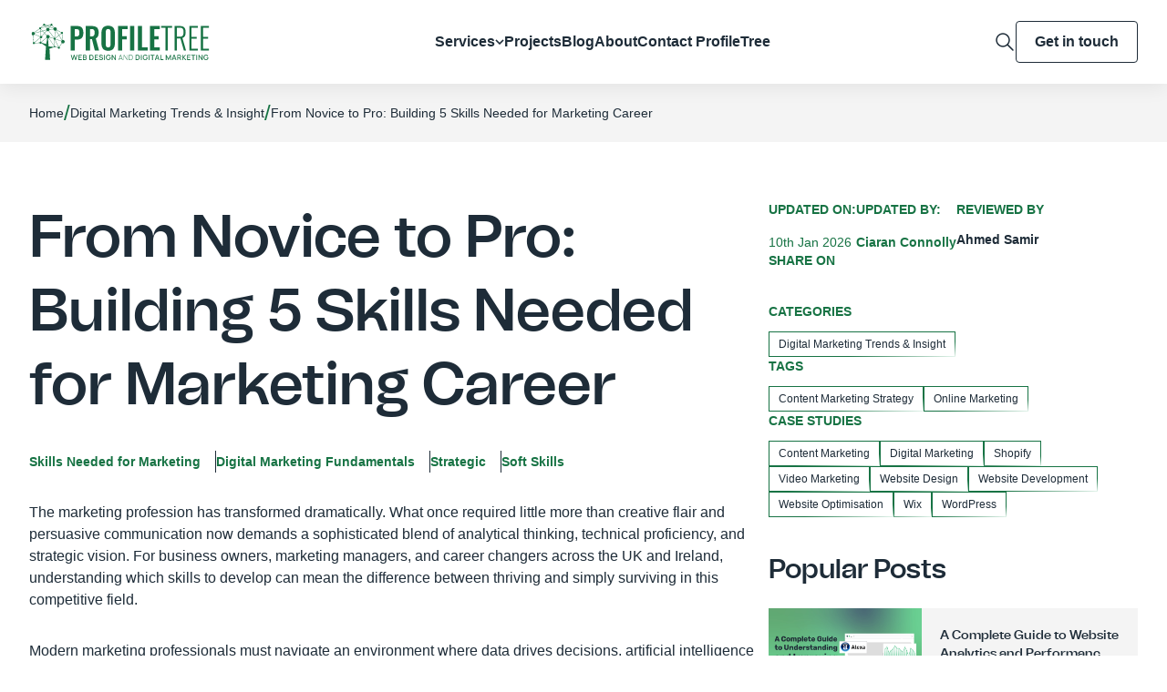

--- FILE ---
content_type: text/html; charset=UTF-8
request_url: https://profiletree.com/skills-needed-for-marketing/
body_size: 35052
content:
<!doctype html><html lang="en-GB" prefix="og: https://ogp.me/ns#"><head><meta charset="UTF-8"><meta content="width=device-width,initial-scale=1" name="viewport"><link href="https://gmpg.org/xfn/11" rel="profile"><script>(function(w,d,s,l,i){w[l]=w[l]||[];w[l].push({'gtm.start':
	new Date().getTime(),event:'gtm.js'});var f=d.getElementsByTagName(s)[0],
	j=d.createElement(s),dl=l!='dataLayer'?'&l='+l:'';j.async=true;j.src=
	'https://www.googletagmanager.com/gtm.js?id='+i+dl;f.parentNode.insertBefore(j,f);
	})(window,document,'script','dataLayer','GTM-NBRVJDM');</script>
	
	<script id="cookieyes" type="text/javascript" src="https://cdn-cookieyes.com/client_data/afed8c1b775dc76174aee9d7/script.js"></script>



<title>Mastering Skills Needed for Marketing Career Growth</title><meta name="description" content="From Novice to Pro: Building 5 Skills Needed for Marketing Career. Master digital marketing, SEO, content creation &amp; AI for UK business success."/><meta name="robots" content="follow, index, max-snippet:-1, max-video-preview:-1, max-image-preview:large"/><link rel="canonical" href="https://profiletree.com/skills-needed-for-marketing/" /><meta property="og:locale" content="en_GB" /><meta property="og:type" content="article" /><meta property="og:title" content="Mastering Skills Needed for Marketing Career Growth" /><meta property="og:description" content="From Novice to Pro: Building 5 Skills Needed for Marketing Career. Master digital marketing, SEO, content creation &amp; AI for UK business success." /><meta property="og:url" content="https://profiletree.com/skills-needed-for-marketing/" /><meta property="og:site_name" content="ProfileTree Web Design and Digital Marketing" /><meta property="article:publisher" content="https://www.facebook.com/ProfileTree/" /><meta property="article:tag" content="Content Marketing Strategy" /><meta property="article:tag" content="Online Marketing" /><meta property="article:section" content="Digital Marketing Trends &amp; Insight" /><meta property="og:updated_time" content="2026-01-10T16:29:40+00:00" /><meta property="og:image" content="https://profiletree.com/wp-content/uploads/2025/08/From-Novice-to-Pro-Building-5-Skills-Needed-for-Marketing-Career-scaled.webp" /><meta property="og:image:secure_url" content="https://profiletree.com/wp-content/uploads/2025/08/From-Novice-to-Pro-Building-5-Skills-Needed-for-Marketing-Career-scaled.webp" /><meta property="og:image:width" content="640" /><meta property="og:image:height" content="427" /><meta property="og:image:alt" content="Skills Needed for Marketing" /><meta property="og:image:type" content="image/webp" /><meta property="og:video" content="https://www.youtube.com/embed/SJ-7PExuFk8" /><meta property="video:duration" content="52" /><meta property="og:video" content="https://www.youtube.com/embed/ZjCvO2oj3q4" /><meta property="og:video" content="https://www.youtube.com/embed/aKwa_rQFnTM" /><meta property="og:video" content="https://www.youtube.com/embed/aaUwAllHExs" /><meta property="ya:ovs:upload_date" content="2019-05-11T10:00:04-07:00" /><meta property="ya:ovs:allow_embed" content="true" /><meta name="twitter:card" content="summary_large_image" /><meta name="twitter:title" content="Mastering Skills Needed for Marketing Career Growth" /><meta name="twitter:description" content="From Novice to Pro: Building 5 Skills Needed for Marketing Career. Master digital marketing, SEO, content creation &amp; AI for UK business success." /><meta name="twitter:site" content="@ProfileTree" /><meta name="twitter:creator" content="@ciaranconnolly" /><meta name="twitter:image" content="https://profiletree.com/wp-content/uploads/2025/08/From-Novice-to-Pro-Building-5-Skills-Needed-for-Marketing-Career-scaled.webp" /><meta name="twitter:label1" content="Written by" /><meta name="twitter:data1" content="Ciaran Connolly" /><meta name="twitter:label2" content="Time to read" /><meta name="twitter:data2" content="17 minutes" />
<script type="application/ld+json" class="rank-math-schema-pro">{"@context":"https://schema.org","@graph":[[{"@context":"https://schema.org","@type":"SiteNavigationElement","@id":"#rank-math-toc","name":"Skills Needed for Marketing","url":"https://profiletree.com/skills-needed-for-marketing/#skills-needed-for-marketing-skills-vs-experience"},{"@context":"https://schema.org","@type":"SiteNavigationElement","@id":"#rank-math-toc","name":"Digital Marketing Fundamentals","url":"https://profiletree.com/skills-needed-for-marketing/#digital-marketing-fundamentals"},{"@context":"https://schema.org","@type":"SiteNavigationElement","@id":"#rank-math-toc","name":"Strategic ","url":"https://profiletree.com/skills-needed-for-marketing/#1-soft-skills-needed-for-marketing"},{"@context":"https://schema.org","@type":"SiteNavigationElement","@id":"#rank-math-toc","name":"Soft Skills ","url":"https://profiletree.com/skills-needed-for-marketing/#technical-marketing-competencies"}],{"@type":"Place","@id":"https://profiletree.com/#place","geo":{"@type":"GeoCoordinates","latitude":"54.6076204","longitude":"-5.9366914"},"hasMap":"https://www.google.com/maps/search/?api=1&amp;query=54.6076204,-5.9366914","address":{"@type":"PostalAddress","streetAddress":"McSweeney Centre, 31 Henry Place","addressLocality":"Belfast","addressRegion":"Antrim","postalCode":"BT15 2AY","addressCountry":"United Kingdom"}},{"@type":["LocalBusiness","Organization"],"@id":"https://profiletree.com/#organization","name":"ProfileTree Web Design and Digital Marketing","url":"https://profiletree.com/","sameAs":["https://www.facebook.com/ProfileTree/","https://twitter.com/ProfileTree","https://www.instagram.com/profiletree/","https://www.linkedin.com/company/profiletree/","https://www.youtube.com/user/ProfileTree","https://maps.app.goo.gl/hJo9g2ifF1cX9uXU9","https://www.yelp.com/biz/profiletree-belfast-3","https://www.trustpilot.com/review/www.profiletree.com","https://www.pinterest.co.uk/profiletree/","https://find-and-update.company-information.service.gov.uk/company/NI665548","https://www.wix.com/marketplace/wix-partner/profiletree","https://www.communityni.org/organisation/profiletree-web-design-and-digital-marketing-ltd","https://www.cloudways.com/en/agency-partner/profiletree"],"email":"hello@profiletree.com","address":{"@type":"PostalAddress","streetAddress":"McSweeney Centre, 31 Henry Place","addressLocality":"Belfast","addressRegion":"Antrim","postalCode":"BT15 2AY","addressCountry":"United Kingdom"},"logo":{"@type":"ImageObject","@id":"https://profiletree.com/#logo","url":"https://profiletree.com/wp-content/uploads/2025/07/svgexport-1-35.png","contentUrl":"https://profiletree.com/wp-content/uploads/2025/07/svgexport-1-35.png","caption":"ProfileTree Web Design and Digital Marketing","inLanguage":"en-GB","width":"200","height":"41"},"priceRange":"$$","openingHours":["Monday,Tuesday,Wednesday,Thursday,Friday 09:00-17:00","Saturday,Sunday Closed"],"location":{"@id":"https://profiletree.com/#place"},"image":{"@id":"https://profiletree.com/#logo"},"telephone":"+442895680364"},{"@type":"WebSite","@id":"https://profiletree.com/#website","url":"https://profiletree.com","name":"ProfileTree Web Design and Digital Marketing","alternateName":"ProfileTree","publisher":{"@id":"https://profiletree.com/#organization"},"inLanguage":"en-GB"},{"@type":"ImageObject","@id":"https://profiletree.com/wp-content/uploads/2025/08/From-Novice-to-Pro-Building-5-Skills-Needed-for-Marketing-Career-scaled.webp","url":"https://profiletree.com/wp-content/uploads/2025/08/From-Novice-to-Pro-Building-5-Skills-Needed-for-Marketing-Career-scaled.webp","width":"2560","height":"1707","caption":"Skills Needed for Marketing","inLanguage":"en-GB"},{"@type":"BreadcrumbList","@id":"https://profiletree.com/skills-needed-for-marketing/#breadcrumb","itemListElement":[{"@type":"ListItem","position":"1","item":{"@id":"https://profiletree.com/","name":"Home"}},{"@type":"ListItem","position":"2","item":{"@id":"https://profiletree.com/category/digital-marketing/","name":"Digital Marketing Trends &amp; Insight"}},{"@type":"ListItem","position":"3","item":{"@id":"https://profiletree.com/skills-needed-for-marketing/","name":"From Novice to Pro: Building 5 Skills Needed for Marketing Career"}}]},{"@type":"WebPage","@id":"https://profiletree.com/skills-needed-for-marketing/#webpage","url":"https://profiletree.com/skills-needed-for-marketing/","name":"Mastering Skills Needed for Marketing Career Growth","datePublished":"2025-08-10T19:39:24+01:00","dateModified":"2026-01-10T16:29:40+00:00","isPartOf":{"@id":"https://profiletree.com/#website"},"primaryImageOfPage":{"@id":"https://profiletree.com/wp-content/uploads/2025/08/From-Novice-to-Pro-Building-5-Skills-Needed-for-Marketing-Career-scaled.webp"},"inLanguage":"en-GB","breadcrumb":{"@id":"https://profiletree.com/skills-needed-for-marketing/#breadcrumb"},"reviewedBy":{"@type":"Person","name":"Ahmed Samir","description":"Ahmed Samir is a seasoned content writer whose passion for storytelling and keen eye for detail infuse life into every piece he creates. With a background in literature and a penchant for research, Ahmed seamlessly weaves together words that captivate and engage audiences across diverse platforms. He is passionate about crafting informative articles and persuasive copy tailored to meet the unique needs of his clients.","url":"https://profiletree.com/skills-needed-for-marketing/"}},{"@type":"VideoObject","name":"5 Technical Skills Needed for Marketing Careers","description":"Click the link to learn 5 Technical Skills for Marketing Careershttps://www.profiletree.com/skills-needed-for-marketingNearly all companies now have a market...","uploadDate":"2019-05-11T10:00:04-07:00","thumbnailUrl":"https://profiletree.com/wp-content/uploads/2023/11/5-technical-skills-needed-for-ma.jpg","embedUrl":"https://www.youtube.com/embed/SJ-7PExuFk8","duration":"PT0M52S","width":"1280","height":"720","isFamilyFriendly":"True","subjectOf":[{"@type":"FAQPage","mainEntity":[{"@type":"Question","url":"https://profiletree.com/skills-needed-for-marketing/#faq-question-1754587229176","name":"How long does it take to develop professional marketing skills?","acceptedAnswer":{"@type":"Answer","text":"With focused learning and practice, basic marketing competency can be achieved in 3-6 months. However, developing expertise in specialised areas like SEO, paid advertising, or marketing analytics typically takes 12-18 months of consistent application. Career advancement to senior marketing roles usually requires 3-5 years of experience combined with continuous skill development."}},{"@type":"Question","url":"https://profiletree.com/skills-needed-for-marketing/#faq-question-1754587301496","name":"Do I need a marketing degree to succeed in marketing?","acceptedAnswer":{"@type":"Answer","text":"A marketing degree is not strictly necessary for success in marketing. Many successful marketers have backgrounds in other fields and developed skills through certifications, online training, and practical experience. Professional certifications from Google, HubSpot, and other platforms often carry more weight with employers than formal degrees, especially for digital marketing roles."}},{"@type":"Question","url":"https://profiletree.com/skills-needed-for-marketing/#faq-question-1754587342405","name":"What's the difference between digital marketing and traditional marketing skills?","acceptedAnswer":{"@type":"Answer","text":"Traditional marketing focuses on offline channels like print, radio, and television, emphasising creativity and broad audience reach. Digital marketing requires technical skills like analytics, SEO, social media management, and online advertising platforms. Modern marketers need both skill sets, as integrated campaigns combining online and offline elements typically deliver the best results."}}]}],"@id":"https://profiletree.com/skills-needed-for-marketing/#schema-6416438","isPartOf":{"@id":"https://profiletree.com/skills-needed-for-marketing/#webpage"},"publisher":{"@id":"https://profiletree.com/#organization"},"inLanguage":"en-GB","mainEntityOfPage":{"@id":"https://profiletree.com/skills-needed-for-marketing/#webpage"}},{"@type":"VideoObject","name":"Mastering Skills Needed for Marketing Career Growth","description":"Enjoy the videos and music that you love, upload original content and share it all with friends, family and the world on YouTube.","uploadDate":"2025-08-10T19:39:24+01:00","thumbnailUrl":"https://profiletree.com/wp-content/uploads/2025/08/From-Novice-to-Pro-Building-5-Skills-Needed-for-Marketing-Career-scaled.webp","embedUrl":"https://www.youtube.com/embed/ZjCvO2oj3q4","isFamilyFriendly":"True","@id":"https://profiletree.com/skills-needed-for-marketing/#schema-6807266","isPartOf":{"@id":"https://profiletree.com/skills-needed-for-marketing/#webpage"},"publisher":{"@id":"https://profiletree.com/#organization"},"inLanguage":"en-GB"},{"@type":"VideoObject","name":"Mastering Skills Needed for Marketing Career Growth","description":"Enjoy the videos and music that you love, upload original content and share it all with friends, family and the world on YouTube.","uploadDate":"2025-08-10T19:39:24+01:00","thumbnailUrl":"https://profiletree.com/wp-content/uploads/2025/08/From-Novice-to-Pro-Building-5-Skills-Needed-for-Marketing-Career-scaled.webp","embedUrl":"https://www.youtube.com/embed/aKwa_rQFnTM","isFamilyFriendly":"True","@id":"https://profiletree.com/skills-needed-for-marketing/#schema-6807267","isPartOf":{"@id":"https://profiletree.com/skills-needed-for-marketing/#webpage"},"publisher":{"@id":"https://profiletree.com/#organization"},"inLanguage":"en-GB"},{"@type":"VideoObject","name":"Mastering Skills Needed for Marketing Career Growth","description":"Enjoy the videos and music that you love, upload original content and share it all with friends, family and the world on YouTube.","uploadDate":"2025-08-10T19:39:24+01:00","thumbnailUrl":"https://profiletree.com/wp-content/uploads/2025/08/From-Novice-to-Pro-Building-5-Skills-Needed-for-Marketing-Career-scaled.webp","embedUrl":"https://www.youtube.com/embed/aaUwAllHExs","isFamilyFriendly":"True","@id":"https://profiletree.com/skills-needed-for-marketing/#schema-6807268","isPartOf":{"@id":"https://profiletree.com/skills-needed-for-marketing/#webpage"},"publisher":{"@id":"https://profiletree.com/#organization"},"inLanguage":"en-GB"}]}</script>


<link rel='dns-prefetch' href='//cdn.jsdelivr.net' /><link rel="alternate" type="application/rss+xml" title="ProfileTree &raquo; Feed" href="https://profiletree.com/feed/" /><link rel="alternate" type="application/rss+xml" title="ProfileTree &raquo; Comments Feed" href="https://profiletree.com/comments/feed/" /><link rel="alternate" type="application/rss+xml" title="ProfileTree &raquo; From Novice to Pro: Building 5 Skills Needed for Marketing Career Comments Feed" href="https://profiletree.com/skills-needed-for-marketing/feed/" /><link rel="alternate" title="oEmbed (JSON)" type="application/json+oembed" href="https://profiletree.com/wp-json/oembed/1.0/embed?url=https%3A%2F%2Fprofiletree.com%2Fskills-needed-for-marketing%2F" /><link rel="alternate" title="oEmbed (XML)" type="text/xml+oembed" href="https://profiletree.com/wp-json/oembed/1.0/embed?url=https%3A%2F%2Fprofiletree.com%2Fskills-needed-for-marketing%2F&#038;format=xml" />
<style id='wp-img-auto-sizes-contain-inline-css'>
img:is([sizes=auto i],[sizes^="auto," i]){contain-intrinsic-size:3000px 1500px}
/*# sourceURL=wp-img-auto-sizes-contain-inline-css */
</style>
<style id='wp-emoji-styles-inline-css'>

	img.wp-smiley, img.emoji {
		display: inline !important;
		border: none !important;
		box-shadow: none !important;
		height: 1em !important;
		width: 1em !important;
		margin: 0 0.07em !important;
		vertical-align: -0.1em !important;
		background: none !important;
		padding: 0 !important;
	}
/*# sourceURL=wp-emoji-styles-inline-css */
</style>
<style id='wp-block-library-inline-css'>
:root{--wp-block-synced-color:#7a00df;--wp-block-synced-color--rgb:122,0,223;--wp-bound-block-color:var(--wp-block-synced-color);--wp-editor-canvas-background:#ddd;--wp-admin-theme-color:#007cba;--wp-admin-theme-color--rgb:0,124,186;--wp-admin-theme-color-darker-10:#006ba1;--wp-admin-theme-color-darker-10--rgb:0,107,160.5;--wp-admin-theme-color-darker-20:#005a87;--wp-admin-theme-color-darker-20--rgb:0,90,135;--wp-admin-border-width-focus:2px}@media (min-resolution:192dpi){:root{--wp-admin-border-width-focus:1.5px}}.wp-element-button{cursor:pointer}:root .has-very-light-gray-background-color{background-color:#eee}:root .has-very-dark-gray-background-color{background-color:#313131}:root .has-very-light-gray-color{color:#eee}:root .has-very-dark-gray-color{color:#313131}:root .has-vivid-green-cyan-to-vivid-cyan-blue-gradient-background{background:linear-gradient(135deg,#00d084,#0693e3)}:root .has-purple-crush-gradient-background{background:linear-gradient(135deg,#34e2e4,#4721fb 50%,#ab1dfe)}:root .has-hazy-dawn-gradient-background{background:linear-gradient(135deg,#faaca8,#dad0ec)}:root .has-subdued-olive-gradient-background{background:linear-gradient(135deg,#fafae1,#67a671)}:root .has-atomic-cream-gradient-background{background:linear-gradient(135deg,#fdd79a,#004a59)}:root .has-nightshade-gradient-background{background:linear-gradient(135deg,#330968,#31cdcf)}:root .has-midnight-gradient-background{background:linear-gradient(135deg,#020381,#2874fc)}:root{--wp--preset--font-size--normal:16px;--wp--preset--font-size--huge:42px}.has-regular-font-size{font-size:1em}.has-larger-font-size{font-size:2.625em}.has-normal-font-size{font-size:var(--wp--preset--font-size--normal)}.has-huge-font-size{font-size:var(--wp--preset--font-size--huge)}.has-text-align-center{text-align:center}.has-text-align-left{text-align:left}.has-text-align-right{text-align:right}.has-fit-text{white-space:nowrap!important}#end-resizable-editor-section{display:none}.aligncenter{clear:both}.items-justified-left{justify-content:flex-start}.items-justified-center{justify-content:center}.items-justified-right{justify-content:flex-end}.items-justified-space-between{justify-content:space-between}.screen-reader-text{border:0;clip-path:inset(50%);height:1px;margin:-1px;overflow:hidden;padding:0;position:absolute;width:1px;word-wrap:normal!important}.screen-reader-text:focus{background-color:#ddd;clip-path:none;color:#444;display:block;font-size:1em;height:auto;left:5px;line-height:normal;padding:15px 23px 14px;text-decoration:none;top:5px;width:auto;z-index:100000}html :where(.has-border-color){border-style:solid}html :where([style*=border-top-color]){border-top-style:solid}html :where([style*=border-right-color]){border-right-style:solid}html :where([style*=border-bottom-color]){border-bottom-style:solid}html :where([style*=border-left-color]){border-left-style:solid}html :where([style*=border-width]){border-style:solid}html :where([style*=border-top-width]){border-top-style:solid}html :where([style*=border-right-width]){border-right-style:solid}html :where([style*=border-bottom-width]){border-bottom-style:solid}html :where([style*=border-left-width]){border-left-style:solid}html :where(img[class*=wp-image-]){height:auto;max-width:100%}:where(figure){margin:0 0 1em}html :where(.is-position-sticky){--wp-admin--admin-bar--position-offset:var(--wp-admin--admin-bar--height,0px)}@media screen and (max-width:600px){html :where(.is-position-sticky){--wp-admin--admin-bar--position-offset:0px}}

/*# sourceURL=wp-block-library-inline-css */
</style><style id='wp-block-heading-inline-css'>
h1:where(.wp-block-heading).has-background,h2:where(.wp-block-heading).has-background,h3:where(.wp-block-heading).has-background,h4:where(.wp-block-heading).has-background,h5:where(.wp-block-heading).has-background,h6:where(.wp-block-heading).has-background{padding:1.25em 2.375em}h1.has-text-align-left[style*=writing-mode]:where([style*=vertical-lr]),h1.has-text-align-right[style*=writing-mode]:where([style*=vertical-rl]),h2.has-text-align-left[style*=writing-mode]:where([style*=vertical-lr]),h2.has-text-align-right[style*=writing-mode]:where([style*=vertical-rl]),h3.has-text-align-left[style*=writing-mode]:where([style*=vertical-lr]),h3.has-text-align-right[style*=writing-mode]:where([style*=vertical-rl]),h4.has-text-align-left[style*=writing-mode]:where([style*=vertical-lr]),h4.has-text-align-right[style*=writing-mode]:where([style*=vertical-rl]),h5.has-text-align-left[style*=writing-mode]:where([style*=vertical-lr]),h5.has-text-align-right[style*=writing-mode]:where([style*=vertical-rl]),h6.has-text-align-left[style*=writing-mode]:where([style*=vertical-lr]),h6.has-text-align-right[style*=writing-mode]:where([style*=vertical-rl]){rotate:180deg}
/*# sourceURL=https://profiletree.com/wp-includes/blocks/heading/style.min.css */
</style>
<style id='wp-block-image-inline-css'>
.wp-block-image>a,.wp-block-image>figure>a{display:inline-block}.wp-block-image img{box-sizing:border-box;height:auto;max-width:100%;vertical-align:bottom}@media not (prefers-reduced-motion){.wp-block-image img.hide{visibility:hidden}.wp-block-image img.show{animation:show-content-image .4s}}.wp-block-image[style*=border-radius] img,.wp-block-image[style*=border-radius]>a{border-radius:inherit}.wp-block-image.has-custom-border img{box-sizing:border-box}.wp-block-image.aligncenter{text-align:center}.wp-block-image.alignfull>a,.wp-block-image.alignwide>a{width:100%}.wp-block-image.alignfull img,.wp-block-image.alignwide img{height:auto;width:100%}.wp-block-image .aligncenter,.wp-block-image .alignleft,.wp-block-image .alignright,.wp-block-image.aligncenter,.wp-block-image.alignleft,.wp-block-image.alignright{display:table}.wp-block-image .aligncenter>figcaption,.wp-block-image .alignleft>figcaption,.wp-block-image .alignright>figcaption,.wp-block-image.aligncenter>figcaption,.wp-block-image.alignleft>figcaption,.wp-block-image.alignright>figcaption{caption-side:bottom;display:table-caption}.wp-block-image .alignleft{float:left;margin:.5em 1em .5em 0}.wp-block-image .alignright{float:right;margin:.5em 0 .5em 1em}.wp-block-image .aligncenter{margin-left:auto;margin-right:auto}.wp-block-image :where(figcaption){margin-bottom:1em;margin-top:.5em}.wp-block-image.is-style-circle-mask img{border-radius:9999px}@supports ((-webkit-mask-image:none) or (mask-image:none)) or (-webkit-mask-image:none){.wp-block-image.is-style-circle-mask img{border-radius:0;-webkit-mask-image:url('data:image/svg+xml;utf8,<svg viewBox="0 0 100 100" xmlns="http://www.w3.org/2000/svg"><circle cx="50" cy="50" r="50"/></svg>');mask-image:url('data:image/svg+xml;utf8,<svg viewBox="0 0 100 100" xmlns="http://www.w3.org/2000/svg"><circle cx="50" cy="50" r="50"/></svg>');mask-mode:alpha;-webkit-mask-position:center;mask-position:center;-webkit-mask-repeat:no-repeat;mask-repeat:no-repeat;-webkit-mask-size:contain;mask-size:contain}}:root :where(.wp-block-image.is-style-rounded img,.wp-block-image .is-style-rounded img){border-radius:9999px}.wp-block-image figure{margin:0}.wp-lightbox-container{display:flex;flex-direction:column;position:relative}.wp-lightbox-container img{cursor:zoom-in}.wp-lightbox-container img:hover+button{opacity:1}.wp-lightbox-container button{align-items:center;backdrop-filter:blur(16px) saturate(180%);background-color:#5a5a5a40;border:none;border-radius:4px;cursor:zoom-in;display:flex;height:20px;justify-content:center;opacity:0;padding:0;position:absolute;right:16px;text-align:center;top:16px;width:20px;z-index:100}@media not (prefers-reduced-motion){.wp-lightbox-container button{transition:opacity .2s ease}}.wp-lightbox-container button:focus-visible{outline:3px auto #5a5a5a40;outline:3px auto -webkit-focus-ring-color;outline-offset:3px}.wp-lightbox-container button:hover{cursor:pointer;opacity:1}.wp-lightbox-container button:focus{opacity:1}.wp-lightbox-container button:focus,.wp-lightbox-container button:hover,.wp-lightbox-container button:not(:hover):not(:active):not(.has-background){background-color:#5a5a5a40;border:none}.wp-lightbox-overlay{box-sizing:border-box;cursor:zoom-out;height:100vh;left:0;overflow:hidden;position:fixed;top:0;visibility:hidden;width:100%;z-index:100000}.wp-lightbox-overlay .close-button{align-items:center;cursor:pointer;display:flex;justify-content:center;min-height:40px;min-width:40px;padding:0;position:absolute;right:calc(env(safe-area-inset-right) + 16px);top:calc(env(safe-area-inset-top) + 16px);z-index:5000000}.wp-lightbox-overlay .close-button:focus,.wp-lightbox-overlay .close-button:hover,.wp-lightbox-overlay .close-button:not(:hover):not(:active):not(.has-background){background:none;border:none}.wp-lightbox-overlay .lightbox-image-container{height:var(--wp--lightbox-container-height);left:50%;overflow:hidden;position:absolute;top:50%;transform:translate(-50%,-50%);transform-origin:top left;width:var(--wp--lightbox-container-width);z-index:9999999999}.wp-lightbox-overlay .wp-block-image{align-items:center;box-sizing:border-box;display:flex;height:100%;justify-content:center;margin:0;position:relative;transform-origin:0 0;width:100%;z-index:3000000}.wp-lightbox-overlay .wp-block-image img{height:var(--wp--lightbox-image-height);min-height:var(--wp--lightbox-image-height);min-width:var(--wp--lightbox-image-width);width:var(--wp--lightbox-image-width)}.wp-lightbox-overlay .wp-block-image figcaption{display:none}.wp-lightbox-overlay button{background:none;border:none}.wp-lightbox-overlay .scrim{background-color:#fff;height:100%;opacity:.9;position:absolute;width:100%;z-index:2000000}.wp-lightbox-overlay.active{visibility:visible}@media not (prefers-reduced-motion){.wp-lightbox-overlay.active{animation:turn-on-visibility .25s both}.wp-lightbox-overlay.active img{animation:turn-on-visibility .35s both}.wp-lightbox-overlay.show-closing-animation:not(.active){animation:turn-off-visibility .35s both}.wp-lightbox-overlay.show-closing-animation:not(.active) img{animation:turn-off-visibility .25s both}.wp-lightbox-overlay.zoom.active{animation:none;opacity:1;visibility:visible}.wp-lightbox-overlay.zoom.active .lightbox-image-container{animation:lightbox-zoom-in .4s}.wp-lightbox-overlay.zoom.active .lightbox-image-container img{animation:none}.wp-lightbox-overlay.zoom.active .scrim{animation:turn-on-visibility .4s forwards}.wp-lightbox-overlay.zoom.show-closing-animation:not(.active){animation:none}.wp-lightbox-overlay.zoom.show-closing-animation:not(.active) .lightbox-image-container{animation:lightbox-zoom-out .4s}.wp-lightbox-overlay.zoom.show-closing-animation:not(.active) .lightbox-image-container img{animation:none}.wp-lightbox-overlay.zoom.show-closing-animation:not(.active) .scrim{animation:turn-off-visibility .4s forwards}}@keyframes show-content-image{0%{visibility:hidden}99%{visibility:hidden}to{visibility:visible}}@keyframes turn-on-visibility{0%{opacity:0}to{opacity:1}}@keyframes turn-off-visibility{0%{opacity:1;visibility:visible}99%{opacity:0;visibility:visible}to{opacity:0;visibility:hidden}}@keyframes lightbox-zoom-in{0%{transform:translate(calc((-100vw + var(--wp--lightbox-scrollbar-width))/2 + var(--wp--lightbox-initial-left-position)),calc(-50vh + var(--wp--lightbox-initial-top-position))) scale(var(--wp--lightbox-scale))}to{transform:translate(-50%,-50%) scale(1)}}@keyframes lightbox-zoom-out{0%{transform:translate(-50%,-50%) scale(1);visibility:visible}99%{visibility:visible}to{transform:translate(calc((-100vw + var(--wp--lightbox-scrollbar-width))/2 + var(--wp--lightbox-initial-left-position)),calc(-50vh + var(--wp--lightbox-initial-top-position))) scale(var(--wp--lightbox-scale));visibility:hidden}}
/*# sourceURL=https://profiletree.com/wp-includes/blocks/image/style.min.css */
</style>
<style id='wp-block-list-inline-css'>
ol,ul{box-sizing:border-box}:root :where(.wp-block-list.has-background){padding:1.25em 2.375em}
/*# sourceURL=https://profiletree.com/wp-includes/blocks/list/style.min.css */
</style>
<style id='wp-block-embed-inline-css'>
.wp-block-embed.alignleft,.wp-block-embed.alignright,.wp-block[data-align=left]>[data-type="core/embed"],.wp-block[data-align=right]>[data-type="core/embed"]{max-width:360px;width:100%}.wp-block-embed.alignleft .wp-block-embed__wrapper,.wp-block-embed.alignright .wp-block-embed__wrapper,.wp-block[data-align=left]>[data-type="core/embed"] .wp-block-embed__wrapper,.wp-block[data-align=right]>[data-type="core/embed"] .wp-block-embed__wrapper{min-width:280px}.wp-block-cover .wp-block-embed{min-height:240px;min-width:320px}.wp-block-embed{overflow-wrap:break-word}.wp-block-embed :where(figcaption){margin-bottom:1em;margin-top:.5em}.wp-block-embed iframe{max-width:100%}.wp-block-embed__wrapper{position:relative}.wp-embed-responsive .wp-has-aspect-ratio .wp-block-embed__wrapper:before{content:"";display:block;padding-top:50%}.wp-embed-responsive .wp-has-aspect-ratio iframe{bottom:0;height:100%;left:0;position:absolute;right:0;top:0;width:100%}.wp-embed-responsive .wp-embed-aspect-21-9 .wp-block-embed__wrapper:before{padding-top:42.85%}.wp-embed-responsive .wp-embed-aspect-18-9 .wp-block-embed__wrapper:before{padding-top:50%}.wp-embed-responsive .wp-embed-aspect-16-9 .wp-block-embed__wrapper:before{padding-top:56.25%}.wp-embed-responsive .wp-embed-aspect-4-3 .wp-block-embed__wrapper:before{padding-top:75%}.wp-embed-responsive .wp-embed-aspect-1-1 .wp-block-embed__wrapper:before{padding-top:100%}.wp-embed-responsive .wp-embed-aspect-9-16 .wp-block-embed__wrapper:before{padding-top:177.77%}.wp-embed-responsive .wp-embed-aspect-1-2 .wp-block-embed__wrapper:before{padding-top:200%}
/*# sourceURL=https://profiletree.com/wp-includes/blocks/embed/style.min.css */
</style>
<style id='wp-block-paragraph-inline-css'>
.is-small-text{font-size:.875em}.is-regular-text{font-size:1em}.is-large-text{font-size:2.25em}.is-larger-text{font-size:3em}.has-drop-cap:not(:focus):first-letter{float:left;font-size:8.4em;font-style:normal;font-weight:100;line-height:.68;margin:.05em .1em 0 0;text-transform:uppercase}body.rtl .has-drop-cap:not(:focus):first-letter{float:none;margin-left:.1em}p.has-drop-cap.has-background{overflow:hidden}:root :where(p.has-background){padding:1.25em 2.375em}:where(p.has-text-color:not(.has-link-color)) a{color:inherit}p.has-text-align-left[style*="writing-mode:vertical-lr"],p.has-text-align-right[style*="writing-mode:vertical-rl"]{rotate:180deg}
/*# sourceURL=https://profiletree.com/wp-includes/blocks/paragraph/style.min.css */
</style>
<style id='wp-block-quote-inline-css'>
.wp-block-quote{box-sizing:border-box;overflow-wrap:break-word}.wp-block-quote.is-large:where(:not(.is-style-plain)),.wp-block-quote.is-style-large:where(:not(.is-style-plain)){margin-bottom:1em;padding:0 1em}.wp-block-quote.is-large:where(:not(.is-style-plain)) p,.wp-block-quote.is-style-large:where(:not(.is-style-plain)) p{font-size:1.5em;font-style:italic;line-height:1.6}.wp-block-quote.is-large:where(:not(.is-style-plain)) cite,.wp-block-quote.is-large:where(:not(.is-style-plain)) footer,.wp-block-quote.is-style-large:where(:not(.is-style-plain)) cite,.wp-block-quote.is-style-large:where(:not(.is-style-plain)) footer{font-size:1.125em;text-align:right}.wp-block-quote>cite{display:block}
/*# sourceURL=https://profiletree.com/wp-includes/blocks/quote/style.min.css */
</style>

<style id='classic-theme-styles-inline-css'>
/*! This file is auto-generated */
.wp-block-button__link{color:#fff;background-color:#32373c;border-radius:9999px;box-shadow:none;text-decoration:none;padding:calc(.667em + 2px) calc(1.333em + 2px);font-size:1.125em}.wp-block-file__button{background:#32373c;color:#fff;text-decoration:none}
/*# sourceURL=/wp-includes/css/classic-themes.min.css */
</style>
<link rel='stylesheet' id='profiletree-css' href='https://profiletree.com/wp-content/themes/profiletree/style.css?ver=1.3.8' media='all' /><link rel='stylesheet' id='profiletree-theme-css' href='https://profiletree.com/wp-content/themes/profiletree/css/theme.css?ver=1.3.8' media='all' /><link rel='stylesheet' id='profiletree-custom-css' href='https://profiletree.com/wp-content/themes/profiletree/css/custom.css?ver=1.3.8' media='all' /><link rel='stylesheet' id='slick-css' href='https://profiletree.com/wp-content/themes/profiletree/css/slick.css?ver=1.3.8' media='all' />
<style id='rocket-lazyload-inline-css'>
.rll-youtube-player{position:relative;padding-bottom:56.23%;height:0;overflow:hidden;max-width:100%;}.rll-youtube-player:focus-within{outline: 2px solid currentColor;outline-offset: 5px;}.rll-youtube-player iframe{position:absolute;top:0;left:0;width:100%;height:100%;z-index:100;background:0 0}.rll-youtube-player img{bottom:0;display:block;left:0;margin:auto;max-width:100%;width:100%;position:absolute;right:0;top:0;border:none;height:auto;-webkit-transition:.4s all;-moz-transition:.4s all;transition:.4s all}.rll-youtube-player img:hover{-webkit-filter:brightness(75%)}.rll-youtube-player .play{height:100%;width:100%;left:0;top:0;position:absolute;background:url(https://profiletree.com/wp-content/plugins/wp-rocket/assets/img/youtube.png) no-repeat center;background-color: transparent !important;cursor:pointer;border:none;}
/*# sourceURL=rocket-lazyload-inline-css */
</style>
<script src="https://profiletree.com/wp-includes/js/jquery/jquery.min.js?ver=3.7.1" id="jquery-core-js"></script>
<script src="https://profiletree.com/wp-includes/js/jquery/jquery-migrate.min.js?ver=3.4.1" id="jquery-migrate-js"></script>
<script src="https://profiletree.com/wp-content/themes/profiletree/js/slick.min.js" id="slick-js"></script>
<script defer src="https://cdn.jsdelivr.net/npm/alpinejs@3.x.x/dist/cdn.min.js" id="alpine-js"></script>
<link rel="https://api.w.org/" href="https://profiletree.com/wp-json/" /><link rel="alternate" title="JSON" type="application/json" href="https://profiletree.com/wp-json/wp/v2/posts/52316" /><meta name="generator" content="WordPress 6.9" /><link rel='shortlink' href='https://profiletree.com/?p=52316' /><link rel="pingback" href="https://profiletree.com/xmlrpc.php">	<style>
		:root {
			--clr-primary: #177344;
			--clr-dark: #ffffff;
			--clr-dark-500: #f4f4f4;
			--clr-text: #1E2C38;
		}
	</style>
	<link rel="icon" href="https://profiletree.com/wp-content/uploads/2024/02/cropped-ProfileTree-Favicon-32x32.png" sizes="32x32" /><link rel="icon" href="https://profiletree.com/wp-content/uploads/2024/02/cropped-ProfileTree-Favicon-192x192.png" sizes="192x192" /><link rel="apple-touch-icon" href="https://profiletree.com/wp-content/uploads/2024/02/cropped-ProfileTree-Favicon-180x180.png" /><meta name="msapplication-TileImage" content="https://profiletree.com/wp-content/uploads/2024/02/cropped-ProfileTree-Favicon-270x270.png" /><noscript><style id="rocket-lazyload-nojs-css">.rll-youtube-player, [data-lazy-src]{display:none !important;}</style></noscript><link rel='stylesheet' id='rank-math-toc-block-css' href='https://profiletree.com/wp-content/plugins/seo-by-rank-math/includes/modules/schema/blocks/toc/assets/css/toc_list_style.css?ver=1.0.261' media='all' />
</head><body class="wp-singular post-template-default single single-post postid-52316 single-format-standard wp-custom-logo wp-theme-profiletree overflow-x-hidden"><div class="main-content max-w-full w-full"id="page"><a class="sr-only"href="#primary">Skip to content</a><div id="mega-menu-mobile-container" x-data="{ open: false }"><div
		id="mega-menu-mobile"
		class="w-full bg-dark-color-500 py-10 md:py-16 absolute md:fixed shadow-lg z-20 top-[92px]"
		x-show="open"
		x-on:menu-open.window="open = ! open"
		x-cloak
	><div class="container"><div class="clone | border-b border-neutral-200 mb-6 xl:hidden"></div><div class="grid sm:grid-cols-2 md:grid-flow-col md:auto-cols-fr items-start gap-10"><div class="grid gap-6"><div><a href="/marketing-agency-services/web-design-development-services/" class="text-primary-color text-sm font-extrabold uppercase" target="" title="Learn about our Website Services">Website Services</a></div><ul class="grid gap-2 text-base sm:text-lg lg:text-xl"><li><a href="/services/website-design/" class="hover:text-primary-color" target="" title="Learn about our Web Design Agency">Web Design Agency</a></li><li><a href="/services/website-development/" class="hover:text-primary-color" target="" title="Learn about our Web Development">Web Development</a></li><li><a href="/services/website-hosting-management/" class="hover:text-primary-color" target="" title="Learn about our Website Hosting">Website Hosting</a></li></ul></div><div class="grid gap-6"><div><a href="/marketing-agency-services/digital-marketing-services/" class="text-primary-color text-sm font-extrabold uppercase" target="" title="Learn about our DIGITAL MARKETING SERVICES">DIGITAL MARKETING SERVICES</a></div><ul class="grid gap-2 text-base sm:text-lg lg:text-xl"><li><a href="/services/digital-strategy/" class="hover:text-primary-color" target="" title="Learn about our Digital Marketing Strategy">Digital Marketing Strategy</a></li><li><a href="/services/social-media-marketing/" class="hover:text-primary-color" target="" title="Learn about our Social Media Marketing">Social Media Marketing</a></li><li><a href="/services/digital-training/" class="hover:text-primary-color" target="" title="Learn about our Digital Marketing Training">Digital Marketing Training</a></li></ul></div><div class="grid gap-6"><div><a href="/marketing-agency-services/content-marketing-services/" class="text-primary-color text-sm font-extrabold uppercase" target="" title="Learn about our CONTENT MARKETING SERVICES">CONTENT MARKETING SERVICES</a></div><ul class="grid gap-2 text-base sm:text-lg lg:text-xl"><li><a href="/services/video-marketing/" class="hover:text-primary-color" target="" title="Learn about our Video Production">Video Production</a></li><li><a href="/services/content-marketing/" class="hover:text-primary-color" target="" title="Learn about our Content Marketing">Content Marketing</a></li><li><a href="/services/search-engine-optimisation/" class="hover:text-primary-color" target="" title="Learn about our SEO Agency">SEO Agency</a></li></ul></div><div class="grid gap-6"><div><a href="/marketing-agency-services/ai-transformation/" class="text-primary-color text-sm font-extrabold uppercase" target="" title="Learn about our AI Transformation">AI Transformation</a></div><ul class="grid gap-2 text-base sm:text-lg lg:text-xl"><li><a href="/services/ai-chatbots/" class="hover:text-primary-color" target="" title="Learn about our AI Powered Chatbots">AI Powered Chatbots</a></li><li><a href="/services/ai-enhancing-marketing/" class="hover:text-primary-color" target="" title="Learn about our AI Enhanced Marketing">AI Enhanced Marketing</a></li><li><a href="/marketing-agency-services/ai-training/" class="hover:text-primary-color" target="" title="Learn about our AI Business Training">AI Business Training</a></li></ul></div></div></div></div></div><div
	id="mega-menu-container"
	class="w-full bg-dark-color-500 py-10 md:py-16 absolute md:fixed shadow-lg z-40 hidden top-[92px]"
><div class="container"><div class="clone | border-b border-neutral-200 mb-6 xl:hidden"></div><div class="grid sm:grid-cols-2 md:grid-flow-col md:auto-cols-fr items-start gap-10"><div class="grid gap-6"><div><a href="/marketing-agency-services/web-design-development-services/" class="text-primary-color text-sm font-extrabold uppercase" target="" title="Learn about our Website Services">Website Services</a></div><ul class="grid gap-2 text-base sm:text-lg lg:text-xl"><li><a href="/services/website-design/" class="hover:text-primary-color" target="" title="Learn about our Web Design Agency">Web Design Agency</a></li><li><a href="/services/website-development/" class="hover:text-primary-color" target="" title="Learn about our Web Development">Web Development</a></li><li><a href="/services/website-hosting-management/" class="hover:text-primary-color" target="" title="Learn about our Website Hosting">Website Hosting</a></li></ul></div><div class="grid gap-6"><div><a href="/marketing-agency-services/digital-marketing-services/" class="text-primary-color text-sm font-extrabold uppercase" target="" title="Learn about our DIGITAL MARKETING SERVICES">DIGITAL MARKETING SERVICES</a></div><ul class="grid gap-2 text-base sm:text-lg lg:text-xl"><li><a href="/services/digital-strategy/" class="hover:text-primary-color" target="" title="Learn about our Digital Marketing Strategy">Digital Marketing Strategy</a></li><li><a href="/services/social-media-marketing/" class="hover:text-primary-color" target="" title="Learn about our Social Media Marketing">Social Media Marketing</a></li><li><a href="/services/digital-training/" class="hover:text-primary-color" target="" title="Learn about our Digital Marketing Training">Digital Marketing Training</a></li></ul></div><div class="grid gap-6"><div><a href="/marketing-agency-services/content-marketing-services/" class="text-primary-color text-sm font-extrabold uppercase" target="" title="Learn about our CONTENT MARKETING SERVICES">CONTENT MARKETING SERVICES</a></div><ul class="grid gap-2 text-base sm:text-lg lg:text-xl"><li><a href="/services/video-marketing/" class="hover:text-primary-color" target="" title="Learn about our Video Production">Video Production</a></li><li><a href="/services/content-marketing/" class="hover:text-primary-color" target="" title="Learn about our Content Marketing">Content Marketing</a></li><li><a href="/services/search-engine-optimisation/" class="hover:text-primary-color" target="" title="Learn about our SEO Agency">SEO Agency</a></li></ul></div><div class="grid gap-6"><div><a href="/marketing-agency-services/ai-transformation/" class="text-primary-color text-sm font-extrabold uppercase" target="" title="Learn about our AI Transformation">AI Transformation</a></div><ul class="grid gap-2 text-base sm:text-lg lg:text-xl"><li><a href="/services/ai-chatbots/" class="hover:text-primary-color" target="" title="Learn about our AI Powered Chatbots">AI Powered Chatbots</a></li><li><a href="/services/ai-enhancing-marketing/" class="hover:text-primary-color" target="" title="Learn about our AI Enhanced Marketing">AI Enhanced Marketing</a></li><li><a href="/marketing-agency-services/ai-training/" class="hover:text-primary-color" target="" title="Learn about our AI Business Training">AI Business Training</a></li></ul></div></div></div></div><header id="site-header" class="site-header | w-full shadow-header relative z-10"><div x-data="{ open: false }"><div
		class="w-full h-full grid items-center bg-dark-color-500 absolute top-0 z-30"
		x-show="open"
		x-on:search-open.window="open = ! open"
		@click.outside="open = false"
		x-transition:enter="transition ease-out duration-300"
		x-transition:enter-start="translate-x-full"
		x-transition:enter-end="translate-x-0"
		x-transition:leave="transition ease-in duration-300"
		x-transition:leave-start="translate-x-0"
		x-transition:leave-end="translate-x-full"
		x-cloak
		><div class="container"><div class="flex items-center gap-2"><form id="searchform" class="search-form | w-full flex justify-between items-center" method="get" action="https://profiletree.com/" accept-charset="utf-8"><input type="text" class="search-input shadow-border-none | w-full border-none focus:border-none focus:outline-none focus:ring-0 bg-transparent px-0" name="s" autocomplete="off" placeholder="Search..." value=""><button class="search-submit | w-6 h-6" type="submit"><svg viewBox="0 0 32 32" fill="none" xmlns="http://www.w3.org/2000/svg"><path d="M28 28L20 20M22.6667 13.3333C22.6667 18.488 18.488 22.6667 13.3333 22.6667C8.17868 22.6667 4 18.488 4 13.3333C4 8.17868 8.17868 4 13.3333 4C18.488 4 22.6667 8.17868 22.6667 13.3333Z" stroke="currentcolor" stroke-width="2" stroke-linecap="round" stroke-linejoin="round"/></svg></button></form><button x-data @click="open = false" class="w-7 h-7 flex text-text-color" role="button" aria-label="Close icon"><svg viewBox="0 0 24 24" fill="none" xmlns="http://www.w3.org/2000/svg"><path d="M19 6.41L17.59 5L12 10.59L6.41 5L5 6.41L10.59 12L5 17.59L6.41 19L12 13.41L17.59 19L19 17.59L13.41 12L19 6.41Z" fill="currentcolor"/></svg></button></div></div></div></div><div class="container"><div class="header-wrap | min-h-[92px] flex justify-between items-center relative z-20"><div class="logo"><a href="https://profiletree.com" rel="home"><img class="w-full max-h-8 sm:max-h-10" src="https://profiletree.com/wp-content/uploads/2024/07/profiletree-logo-new.svg" alt="Profiletree Logo"></a></div><nav class="hidden xl:block"><ul class="parent | text-text-color font-semibold flex items-center gap-4 sm:gap-20"><li class="group relative mega-menu"><a href="/services/"   title="Explore our services"  class="flex items-center hover:text-primary-color gap-2 group-hover:text-primary-color">Services<span class="hidden xl:block fill-text-color group-hover:fill-primary-color transition-all"><svg width="10" height="7" viewBox="0 0 10 7" fill="none" xmlns="http://www.w3.org/2000/svg"><path d="M1 1L4.99992 5L8.99991 1" stroke="currentcolor" stroke-width="1.5"/></svg></span></a></li><li class="group relative "><a href="/projects/"   title="Explore our projects"  class="flex items-center hover:text-primary-color gap-2 group-hover:text-primary-color">Projects</a></li><li class="group relative "><a href="/blog/"   title="Check out our latest posts"  class="flex items-center hover:text-primary-color gap-2 group-hover:text-primary-color">Blog</a></li><li class="group relative "><a href="/about-profiletree/"   title="Learn about ProfilTree Services and solutions"  class="flex items-center hover:text-primary-color gap-2 group-hover:text-primary-color">About</a></li><li class="group relative"><a href="/contact-us/"  class="hover:text-primary-color">Contact ProfileTree</a></li></ul></nav><div class="flex items-center gap-4 sm:gap-6"><div
	x-data="{ open: false }"
	x-on:search-open.window="open = ! open"
	class="text-text-color hover:text-primary-color cursor-pointer"
><button x-data @click="$dispatch('search-open')" class="w-6 h-6 flex" role="button" aria-label="Search icon"><svg viewBox="0 0 32 32" fill="none" xmlns="http://www.w3.org/2000/svg"><path d="M28 28L20 20M22.6667 13.3333C22.6667 18.488 18.488 22.6667 13.3333 22.6667C8.17868 22.6667 4 18.488 4 13.3333C4 8.17868 8.17868 4 13.3333 4C18.488 4 22.6667 8.17868 22.6667 13.3333Z" stroke="currentcolor" stroke-width="2" stroke-linecap="round" stroke-linejoin="round"/></svg></button></div><div
	x-data="{ open: false }"
	x-on:menu-open.window="open = ! open"
	:class="{ 'active-menu': open }"
	class="flex items-center gap-3 xl:hidden"
><button x-data @click="$dispatch('menu-open')" class="mobile-menu-button | grid gap-1.5" role="button" aria-label="Menu icon"><span class="w-7 h-0.5 bg-text-color transition ease-out duration-300"></span><span class="w-7 h-0.5 bg-text-color transition ease-out duration-300"></span><span class="w-7 h-0.5 bg-text-color transition ease-out duration-300"></span></button></div><div class="flex"><div class="hidden md:block"><a href="/contact-us/" class="button button-border" target="">Get in touch</a></div></div></div></div></div></header>
	<div class="breadcrumb-wrapper | bg-dark-color-500 py-4"><div class="container text-base"><nav aria-label="breadcrumbs" class="rank-math-breadcrumb"><p><a href="https://profiletree.com/">Home</a><span class="separator"> / </span><a href="https://profiletree.com/category/digital-marketing/">Digital Marketing Trends &amp; Insight</a><span class="separator"> / </span><span class="last">From Novice to Pro: Building 5 Skills Needed for Marketing Career</span></p></nav></div></div>
<div class="content-area blog | py-10 lg:py-16">

	<div class="container">

		<div class="grid lg:flex gap-10 lg:gap-14">

			<!-- Content -->
			<div class="blog-content | lg:w-8/12">
			<div class="wysiwyg-editor | w-full gap-8"><div class="flex flex-col gap-6"><h1 class="text-[3.25rem]">From Novice to Pro: Building 5 Skills Needed for Marketing Career</h1><div class="meta-info | flex flex-wrap gap-4 lg:hidden"><div class="flex gap-2 text-sm uppercase text-primary-color font-extrabold">Updated on: <span class="font-normal capitalize" rel="bookmark"><time class="update-date published" datetime="2026-01-10T16:29:40+00:00">10th Jan 2026</time></span></div><div class="flex gap-2 text-sm uppercase text-primary-color font-extrabold">Updated by: <span class="author vcard | capitalize"><a class="url fn n | font-semibold hover:!no-underline" href="https://profiletree.com/author/ciaran-connolly/">Ciaran Connolly</a></span></div><div class="flex gap-2.5 text-sm"><span class="uppercase text-primary-color font-extrabold">Reviewed by</span><a class="capitalize font-semibold" href="https://profiletree.com/author/ahmed-samir/">Ahmed Samir</a></div></div></div><div class="wp-block-rank-math-toc-block" id="rank-math-toc"><h2>Table of Contents</h2><nav><ul><li><a href="#skills-needed-for-marketing-skills-vs-experience">Skills Needed for Marketing</a></li><li><a href="#digital-marketing-fundamentals">Digital Marketing Fundamentals</a></li><li><a href="#1-soft-skills-needed-for-marketing">Strategic </a></li><li><a href="#technical-marketing-competencies">Soft Skills </a></li></ul></nav></div><p>The marketing profession has transformed dramatically. What once required little more than creative flair and persuasive communication now demands a sophisticated blend of analytical thinking, technical proficiency, and strategic vision. For business owners, marketing managers, and career changers across the UK and Ireland, understanding which skills to develop can mean the difference between thriving and simply surviving in this competitive field.</p><p>Modern marketing professionals must navigate an environment where data drives decisions, artificial intelligence shapes strategies, and customer expectations shift constantly. The most successful marketers combine traditional marketing principles with cutting-edge digital techniques, creating campaigns that capture attention and deliver measurable business results.</p><p>This comprehensive guide examines the essential skills needed for marketing success, from foundational competencies to advanced specialisations. Whether launching your career, transitioning from another field, or expanding your business capabilities, these insights will help you build the expertise employers and clients value most.</p><h2 class="wp-block-heading" id="skills-needed-for-marketing-skills-vs-experience">Skills Needed for Marketing: Skills VS Experience</h2><figure class="wp-block-embed is-type-video is-provider-youtube wp-block-embed-youtube wp-embed-aspect-16-9 wp-has-aspect-ratio"><div class="wp-block-embed__wrapper"><iframe title="5 Technical Skills Needed for Marketing Careers" width="640" height="360" src="https://www.youtube.com/embed/SJ-7PExuFk8?feature=oembed" frameborder="0" allow="accelerometer; autoplay; clipboard-write; encrypted-media; gyroscope; picture-in-picture; web-share" referrerpolicy="strict-origin-when-cross-origin" allowfullscreen></iframe></div></figure><p>When applying to a marketing position, is it better to have experience or skills? The ideal answer is both, but it’s best to have skill if you have to choose. Experience is only a way to certify your potential. This means that you can acquire the needed skills elsewhere. Getting a degree in marketing is one way; you can also gather the necessary skills for another career.</p><p>The biggest challenge here is that the <a href="https://profiletree.com/linkedin-learning/" title="How to Use LinkedIn Learning for Career Growth" target="_blank" rel="noopener" data-wpil-monitor-id="69780">technical skills needed for marketing</a> are changing faster than ever. For this reason, it’s vital to focus on transferable technical marketing skills rather than knowledge of specific tools or techniques. Additionally, many people are seeking to transition into a <a class="wpil_keyword_link" href="https://profiletree.com/agency-service/digital-marketing-northern-ireland/" target="_blank" rel="noopener" title="Best Digital Marketing Northern Ireland 2025: Web Design, AI Training &amp; SEO Services" data-wpil-keyword-link="linked" data-wpil-monitor-id="69782">digital marketing</a> career, and the most in-demand marketers have transferable technical skills:</p><p>With that in mind, let’s dive into the key skills you must master to succeed as a <a href="https://profiletree.com/css-techniques-for-modern-web-designs/" title="Unlock 15 Professional CSS Techniques for Modern Web Designs" target="_blank" rel="noopener" data-wpil-monitor-id="69778">modern digital marketer</a>.</p><h2 class="wp-block-heading" id="digital-marketing-fundamentals">Digital Marketing Fundamentals</h2><figure class="wp-block-image size-full"><img fetchpriority="high" decoding="async" width="1920" height="1080" src="https://profiletree.com/wp-content/uploads/2023/11/Skills-Needed-for-Marketing-3-1.jpg" alt="Skills Needed for Marketing" class="wp-image-165886"/></figure><p>Digital marketing has become the cornerstone of modern <a class="wpil_keyword_link" href="https://profiletree.com/agency-service/seo-newry/" target="_blank" rel="noopener" title="Best SEO Newry 2025: Complete Digital Marketing Solutions for Local Business Growth" data-wpil-keyword-link="linked" data-wpil-monitor-id="69781">business growth</a>. Understanding these core areas provides the foundation for all other marketing activities and represents the fastest path to career advancement.</p><h3 class="wp-block-heading" id="search-engine-optimisation-and-content-marketing">Search Engine Optimisation and Content Marketing</h3><p>SEO remains one of the most valuable marketing skills, particularly for businesses targeting local markets in Northern Ireland, Ireland, and the broader UK. The ability to create content that ranks well in search engines while genuinely serving user needs combines technical knowledge with creative storytelling.</p><p>Effective SEO professionals understand keyword research, <a href="https://profiletree.com/seo-agency/" title="Choosing the Right SEO Agency to Build Your Presence Online" target="_blank" rel="noopener" data-wpil-monitor-id="69807">technical website optimisation</a>, and content strategy. They can identify opportunities to capture organic traffic and <a href="https://profiletree.com/ecommerce-web-design-agency/" title="eCommerce Web Design Agency: How to Create a Successful Website" target="_blank" rel="noopener" data-wpil-monitor-id="69802">convert visitors into customers</a>. This skill set proves especially valuable for <a href="https://profiletree.com/unveiling-astonishing-insights-small-businesses/" title="Small Businesses: Unveiling Remarkable Insights Up to 2025" target="_blank" rel="noopener" data-wpil-monitor-id="69793">small and medium enterprises</a> seeking to compete with larger competitors through innovative content strategies.</p><p><a class="wpil_keyword_link" href="https://profiletree.com/agency-service/content-marketing-derry/" target="_blank" rel="noopener" title="Content Marketing Derry 2025: Drive Organic Leads" data-wpil-keyword-link="linked" data-wpil-monitor-id="69777">Content marketing</a> extends beyond writing blog posts. It encompasses video production, <a class="wpil_keyword_link" href="https://profiletree.com/hashtag-tracking/" target="_blank" rel="noopener" title="Advanced Hashtag Tracking: What Top Agencies Don’t Want You to Know" data-wpil-keyword-link="linked" data-wpil-monitor-id="69830">social media</a> content, email campaigns, and multimedia presentations that guide potential customers&#8217; purchasing journeys. The most successful content marketers understand their audience deeply and create materials that educate, entertain, and inspire action.</p><h3 class="wp-block-heading" id="paid-advertising-and-campaign-management">Paid Advertising and Campaign Management</h3><p>Proficiency in paid advertising platforms generates immediate results and provides clear return on investment metrics. Google Ads, Facebook advertising, LinkedIn campaigns, and other paid channels offer precise targeting capabilities that traditional advertising cannot match.</p><p>Skilled paid media specialists understand audience segmentation, bid management, ad creative testing, and budget optimisation. They can quickly identify which campaigns generate qualified leads and adjust strategies based on performance data. This skill proves particularly valuable for businesses needing rapid growth or seasonal marketing campaigns.</p><p><a href="https://profiletree.com/start-a-new-career/" title="6 Strategies to Start a New Career Without Actually Starting Over" target="_blank" rel="noopener" data-wpil-monitor-id="69814">Experienced professionals</a> distinguish themselves from beginners by their ability to manage multiple advertising platforms simultaneously while maintaining consistent messaging and branding. Advanced practitioners also understand how <a href="https://profiletree.com/paid-advertising-vs-organic-seo/" title="Paid Advertising vs. Organic SEO: Incredible Tips To Inform Your Choice" target="_blank" rel="noopener" data-wpil-monitor-id="69804">paid advertising integrates with organic</a> marketing efforts to create comprehensive customer acquisition strategies.</p><h3 class="wp-block-heading" id="analytics-and-data-interpretation">Analytics and Data Interpretation</h3><p>Data literacy has become essential for marketing success. Google Analytics, social media insights, <a class="wpil_keyword_link" href="https://profiletree.com/free-email-marketing-tools-for-your-email-list/" target="_blank" rel="noopener" title="Free Email Marketing Tools for Building Your Email List" data-wpil-keyword-link="linked" data-wpil-monitor-id="69828">email marketing</a> metrics, and CRM data provide the information needed to make informed decisions and demonstrate marketing value to stakeholders.</p><p>Competent analysts can identify trends, spot opportunities, and diagnose performance issues across multiple channels. They understand which metrics matter for different business objectives and can translate complex data into actionable recommendations that non-technical team members can understand and implement.</p><p>The most valuable <a href="https://profiletree.com/hiring-a-marketing-person/" title="Hiring a Marketing Person: A Blunt Guide" target="_blank" rel="noopener" data-wpil-monitor-id="69812">marketing professionals can connect data</a> from different sources to create comprehensive performance pictures. They understand customer lifetime value, attribution modelling, and conversion tracking across multiple touchpoints in the customer journey.</p><h2 class="wp-block-heading" id="1-soft-skills-needed-for-marketing">Strategic Marketing Skills</h2><p>Strategic thinking separates tactical executors from marketing leaders. These skills enable professionals to align marketing activities with broader business objectives and create sustainable competitive advantages.</p><h3 class="wp-block-heading" id="market-research-and-customer-analysis">Market Research and Customer Analysis</h3><p>Understanding target audiences goes beyond basic demographics. Effective marketers conduct thorough market research to identify customer pain points, purchasing behaviours, and decision-making processes. This insight drives everything from product development to campaign messaging.</p><p>Primary research uses surveys, interviews, and focus groups and provides direct customer feedback that informs strategy. Secondary research, which uses industry reports, competitor analysis, and market trends, reveals <a href="https://profiletree.com/personal-development-planning-explained/" title="Personal Development Planning Explained: 7 Steps to Success" target="_blank" rel="noopener" data-wpil-monitor-id="69811">opportunities and threats</a> that may not be immediately obvious.</p><p>Customer persona development transforms research into practical tools for campaign creation. Detailed personas guide <a class="wpil_keyword_link" href="https://profiletree.com/trends-in-digital-content-creation/" target="_blank" rel="noopener" title="Trends in Digital Content Creation: 2024 Outlook for Bloggers and Vloggers" data-wpil-keyword-link="linked" data-wpil-monitor-id="69785">content creation</a>, channel selection, and messaging strategies that resonate with specific audience segments.</p><h3 class="wp-block-heading" id="campaign-planning-and-project-management">Campaign Planning and Project Management</h3><p>Successful marketing campaigns require careful planning, resource allocation, and timeline management. Marketing professionals must coordinate multiple team members, external vendors, and stakeholders while maintaining quality standards and meeting deadlines.</p><p>Project management skills include timeline development, budget management, risk assessment, and quality control. The ability to anticipate potential problems and <a href="https://profiletree.com/business-resilience-plan-during-economic-downturns/" title="Building a Business Resilience Plan During Economic Downturns:7 Powerful Strategies" target="_blank" rel="noopener" data-wpil-monitor-id="69808">develop contingency plans</a> prevents costly delays and ensures consistent campaign execution.</p><p>Effective planners understand how different marketing channels work together to create integrated campaigns. They can sequence activities for maximum impact and adjust strategies based on early performance indicators.</p><h3 class="wp-block-heading" id="brand-strategy-and-positioning">Brand Strategy and Positioning</h3><p>Brand building requires long-term thinking and consistent execution across all customer touchpoints. Understanding how to develop brand identity, messaging frameworks, and positioning strategies creates lasting competitive advantages.</p><p>When developing marketing approaches, brand strategists consider market positioning, competitive differentiation, and customer perception. They understand how short-term tactical decisions impact long-term brand equity and customer relationships.</p><p>Maintaining brand consistency while adapting messaging for different audiences and channels requires strategic thinking and practical execution skills. This is particularly important for <a href="https://profiletree.com/managing-and-sustaining-growth/" title="Strategies for Managing and Sustaining Growth in Small Businesses: 9 Steps" target="_blank" rel="noopener" data-wpil-monitor-id="69792">businesses expanding into new markets</a> or launching new products.</p><blockquote class="wp-block-quote is-layout-flow wp-block-quote-is-layout-flow"><p><strong>&#8220;In our work with businesses across Northern Ireland and the UK, we&#8217;ve seen that the marketers who truly excel are those who master both the technical and human sides of the profession. They can read the data, but they also understand that behind every click and conversion is a real person making a decision. That&#8217;s where sustainable marketing success comes from,&#8221; explains Ciaran Connolly, Director of ProfileTree. </strong></p></blockquote><p>Last but not least, adaptability is essential; the B2B landscape evolves rapidly, and marketers must stay agile, embracing new technologies, strategies, and trends to maintain a <a title="How to Perform Competitive Analysis: 5 Easy Steps" data-wpil-monitor-id="69779" href="https://profiletree.com/perform-competitive-analysis/" target="_blank" rel="noopener">competitive edge</a> and drive meaningful engagements with business clients.</p><h2 class="wp-block-heading" id="technical-marketing-competencies">Technical Marketing Competencies</h2><p>Technical skills enable marketers to implement strategies effectively and measure results accurately. These capabilities have become increasingly important as marketing becomes more technology-dependent.</p><h3 class="wp-block-heading" id="marketing-automation-and-crm-management">Marketing Automation and CRM Management</h3><p>Marketing automation platforms streamline repetitive tasks while enabling personalised customer communications at scale. Setting up automated email sequences, lead scoring systems, and customer journey mapping increases efficiency and improves customer experiences.</p><p>CRM management involves organising customer data, tracking interactions, and identifying sales opportunities. Skilled CRM users can segment audiences for targeted campaigns and provide sales teams with qualified leads that are more likely to convert.</p><p>Integrating marketing automation and CRM systems creates comprehensive customer profiles that inform marketing and sales strategies. This technical capability is essential for businesses focused on customer retention and optimising lifetime value.</p><h3 class="wp-block-heading" id="web-development-and-design-understanding">Web Development and Design Understanding</h3><p>While marketers may not need to code professionally, understanding basic web development principles enables better collaboration with technical teams and more effective campaign implementation.</p><p>Knowledge of HTML, CSS, and content management systems helps marketers create and modify web pages, landing pages, and email templates without relying on developers for minor changes. This capability speeds up campaign deployment and reduces costs.</p><p>Understanding <a href="https://profiletree.com/portfolio/conversion-rate-optimisation-environmental-website/" title="Conversion Rate Optimisation for our Environmental Safety Solutions Website" target="_blank" rel="noopener" data-wpil-monitor-id="69790">user experience principles and conversion rate optimisation</a> techniques enables marketers to create websites and landing pages that effectively guide visitors toward desired actions. This skill directly impacts campaign performance and business results.</p><h3 class="wp-block-heading" id="artificial-intelligence-and-marketing-technology">Artificial Intelligence and Marketing Technology</h3><p><a href="https://profiletree.com/ai-tools-can-transform-your-business/" title="Transform Your Business: Best AI Tools" target="_blank" rel="noopener" data-wpil-monitor-id="69795">AI tools are transforming marketing operations</a>, from content creation to customer service. Understanding how to effectively use AI-powered platforms for research, content generation, and campaign optimisation provides significant productivity advantages.</p><p>Marketing technology stacks continue expanding, with new tools for automation, analytics, and customer engagement launching regularly. The ability to evaluate, implement, and optimise marketing technology helps businesses stay competitive while controlling costs.</p><p><a class="wpil_keyword_link" href="https://profiletree.com/agency-service/web-design-lisburn/" target="_blank" rel="noopener" title="Best Web Design Lisburn 2025: AI Training, Digital Marketing &amp; Video Production" data-wpil-keyword-link="linked" data-wpil-monitor-id="69786">AI training</a> and implementation services have become particularly valuable for small and medium enterprises seeking to compete more effectively. Understanding how to introduce <a href="https://profiletree.com/marketing-agency-services/ai-training/" title="AI Training: Learning the Best Solutions" target="_blank" rel="noopener" data-wpil-monitor-id="69797">AI tools gradually while training</a> team members creates sustainable competitive advantages.</p><h2 class="wp-block-heading" id="soft-skills-for-marketing-success">Soft Skills for Marketing Success</h2><figure class="wp-block-embed is-type-video is-provider-youtube wp-block-embed-youtube wp-embed-aspect-16-9 wp-has-aspect-ratio"><div class="wp-block-embed__wrapper"><iframe title="Digital Marketing Training Basics | Boost Your Business to New Heights." width="640" height="360" src="https://www.youtube.com/embed/ZjCvO2oj3q4?feature=oembed" frameborder="0" allow="accelerometer; autoplay; clipboard-write; encrypted-media; gyroscope; picture-in-picture; web-share" referrerpolicy="strict-origin-when-cross-origin" allowfullscreen></iframe></div></figure><p>Technical competencies alone do not guarantee marketing success. Soft skills determine how effectively professionals collaborate, communicate, and lead initiatives that drive <a class="wpil_keyword_link" href="https://profiletree.com/agency-service/digital-training-lisburn/" target="_blank" rel="noopener" title="Best Digital Training Lisburn 2025: AI &amp; Professional Skills Development for Business Growth" data-wpil-keyword-link="linked" data-wpil-monitor-id="69789">business growth</a>.</p><h3 class="wp-block-heading" id="communication-and-presentation-skills">Communication and Presentation Skills</h3><p><a href="https://profiletree.com/marketing-prospects/" title="Marketing Prospects 101: How to Find, Engage, and Convert Your Ideal Customers" target="_blank" rel="noopener" data-wpil-monitor-id="69813">Marketing professionals must communicate</a> effectively with diverse audiences, from technical developers to executive leadership. The ability to tailor messaging for different stakeholder groups while maintaining consistency proves essential for career advancement.</p><p>Presentation skills enable marketers to sell ideas internally and externally. Whether pitching campaign concepts to clients or reporting results to management, clear communication builds stakeholder confidence and trust.</p><p>Written communication skills remain fundamental despite increasing emphasis on visual and video content. Email marketing, blog writing, social media posts, and campaign documentation all require clear, compelling writing that drives desired actions.</p><h3 class="wp-block-heading" id="creative-problem-solving">Creative Problem Solving</h3><p>Marketing challenges rarely have obvious solutions. Thinking creatively while considering practical constraints enables professionals to develop innovative approaches that capture attention and deliver results.</p><p>Creative problem solving involves understanding limitations and finding ways to achieve objectives despite resource constraints. This might include repurposing content across multiple channels or finding cost-effective alternatives to expensive advertising placements.</p><p>The best marketers can balance creativity with analytical thinking, using data to inform creative decisions while ensuring campaigns remain engaging and memorable.</p><h3 class="wp-block-heading" id="adaptability-and-continuous-learning">Adaptability and Continuous Learning</h3><p>Marketing trends, platforms, and best practices evolve constantly. Professionals who remain curious and committed to ongoing learning stay relevant and advance their careers more quickly than those who rely solely on existing knowledge.</p><p>Adaptability involves embracing new technologies, testing different approaches, and learning from successes and failures. The most successful marketers view changes as opportunities rather than obstacles.</p><p>Continuous learning includes formal education, industry certifications, conference attendance, and staying current with marketing publications. <a href="https://profiletree.com/personal-and-professional-development-ni/" title="Personal and Professional Development in Northern Ireland: A Complete Guide to Business Growth" target="_blank" rel="noopener" data-wpil-monitor-id="69791">Investment in professional development</a> typically generates significant returns through career advancement and improved performance.</p><h2 class="wp-block-heading" id="marketing-job-market">Building Your Marketing Career</h2><p>Career success in marketing requires strategic planning, skill development, and consistent execution. Understanding the pathway from entry-level to leadership roles helps professionals make informed decisions about their development priorities.</p><h3 class="wp-block-heading" id="entry-level-skills-and-opportunities">Entry-Level Skills and Opportunities</h3><p>New marketing professionals should focus on developing foundational skills that provide immediate value while building toward more advanced competencies. <a class="wpil_keyword_link" href="https://profiletree.com/agency-service/digital-marketing-lisburn/" target="_blank" rel="noopener" title="Best Digital Marketing Lisburn 2025: Your Proven Success Blueprint" data-wpil-keyword-link="linked" data-wpil-monitor-id="69829">Digital marketing</a> basics, content creation, and social media management offer accessible entry points into the profession.</p><p>Entry-level positions often involve executing campaigns developed by senior professionals. This provides valuable experience in project coordination, quality control, and performance monitoring, forming the foundation for future strategic responsibilities.</p><p><a href="https://profiletree.com/personal-projects/" title="The Power of Personal Projects in Career Development" target="_blank" rel="noopener" data-wpil-monitor-id="69809">Building a portfolio</a> of successful campaigns, even on a small scale, demonstrates capability to potential employers. Personal projects, volunteer work, and internships provide opportunities to develop and showcase marketing skills.</p><h3 class="wp-block-heading" id="mid-career-development-and-specialisation">Mid-Career Development and Specialisation</h3><p>Experienced marketing professionals must choose between developing broad competencies or specialising in specific areas. Both approaches can lead to career success, but specialisation often generates higher compensation in the short term.</p><p>Specialisation areas include SEO and <a class="wpil_keyword_link" href="https://profiletree.com/agency-service/content-marketing-northern-ireland/" target="_blank" rel="noopener" title="Best Content Marketing Northern Ireland 2024" data-wpil-keyword-link="linked" data-wpil-monitor-id="69783">content marketing</a>, paid advertising management, marketing automation, analytics and data science, or marketing leadership. Each path requires different skill combinations and offers distinct career trajectories.</p><p>Leadership development becomes increasingly crucial as professionals advance. The ability to manage teams, develop strategies, and collaborate with other departments determines advancement into senior marketing roles.</p><h3 class="wp-block-heading" id="senior-level-strategy-and-leadership">Senior-Level Strategy and Leadership</h3><p><a href="https://profiletree.com/a-good-marketing-strategy/" target="_blank">Senior marketing professionals</a> focus on strategy development, team leadership, and business impact measurement. They must understand how marketing activities connect to overall business objectives and can demonstrate a clear return on investment.</p><p>Strategic thinking involves understanding market dynamics, competitive positioning, and customer behaviour trends that impact long-term business success. Senior marketers anticipate changes and prepare organisations to adapt effectively.</p><p>Leadership responsibilities include team development, budget management, and cross-departmental collaboration. The ability to influence others without direct authority and build consensus around marketing strategies proves essential for executive-level positions.</p><h3 class="wp-block-heading" id="marketing-skills-for-business-owners">Marketing Skills for Business Owners</h3><p>Business owners in Northern Ireland, Ireland, and the UK face unique challenges when developing marketing capabilities. Limited resources and time constraints require focusing on high-impact activities that generate immediate and long-term results.</p><p>Small business marketing often requires wearing multiple hats and understanding various channels rather than specialising deeply in one area. Flexibility and resourcefulness prove more valuable than theoretical knowledge in many situations.</p><p>Local SEO, <a class="wpil_keyword_link" href="https://profiletree.com/agency-service/content-marketing-antrim/" target="_blank" rel="noopener" title="Content Marketing Antrim 2025: Grow Your Local Business" data-wpil-keyword-link="linked" data-wpil-monitor-id="69788">content marketing</a>, and social media management provide cost-effective ways for small businesses to compete with larger companies. Understanding how to <a href="https://profiletree.com/local-seo-for-restaurants/" title="Local SEO for Restaurants: Boosting Your Online Presence in the Community" target="_blank" rel="noopener" data-wpil-monitor-id="69796">optimise Google My Business</a> listings, create valuable content, and engage local audiences can drive significant business growth.</p><p>Digital marketing training and AI implementation services help business owners develop capabilities efficiently while avoiding common mistakes that waste time and resources. Professional guidance accelerates learning and improves results.</p><h2 class="wp-block-heading" id="technical-marketing-skills">Industry-Specific Marketing Considerations</h2><figure class="wp-block-embed is-type-video is-provider-youtube wp-block-embed-youtube wp-embed-aspect-16-9 wp-has-aspect-ratio"><div class="wp-block-embed__wrapper"><iframe title="A Beginner&#039;s Guide to Website Optimisation | SEO | Search Engine Optimisation | Website Optimisation" width="640" height="360" src="https://www.youtube.com/embed/aKwa_rQFnTM?feature=oembed" frameborder="0" allow="accelerometer; autoplay; clipboard-write; encrypted-media; gyroscope; picture-in-picture; web-share" referrerpolicy="strict-origin-when-cross-origin" allowfullscreen></iframe></div></figure><p>Different industries require adapted marketing approaches considering regulatory requirements, customer behaviours, and competitive dynamics. Understanding sector-specific considerations helps marketers develop more effective strategies.</p><h3 class="wp-block-heading" id="b-2-b-marketing-skills">B2B Marketing Skills</h3><p>Business-to-business marketing involves longer sales cycles, multiple decision makers, and higher transaction values than consumer marketing. <a class="wpil_keyword_link" href="https://profiletree.com/agency-service/content-marketing-armagh/" target="_blank" rel="noopener" title="Content Marketing Armagh 2025: Complete Digital Strategy Guide for Business Growth" data-wpil-keyword-link="linked" data-wpil-monitor-id="69815">Content marketing</a>, relationship building, and lead nurturing prove particularly important for B2B success.</p><p>LinkedIn marketing, email campaigns, and thought leadership content creation help B2B marketers build credibility and generate qualified leads. Understanding how businesses make <a href="https://profiletree.com/neuromarketing-techniques/" title="Neuromarketing: Techniques and Case Studies – Insights into Consumer Behaviour" target="_blank" rel="noopener" data-wpil-monitor-id="69799">purchasing decisions enables more effective campaign</a> development.</p><p>Account-based marketing techniques target specific high-value prospects with personalised campaigns. This approach requires coordination between marketing and sales teams and sophisticated tracking systems to measure effectiveness.</p><h3 class="wp-block-heading" id="e-commerce-and-retail-marketing">E-commerce and Retail Marketing</h3><p>E-commerce marketing combines digital advertising, <a href="https://profiletree.com/future-of-e-commerce/" title="The Future of E-Commerce: Unveiling Digital Marketing’s Strategic Influence" target="_blank" rel="noopener" data-wpil-monitor-id="69798">conversion rate optimisation</a>, and customer retention strategies. Understanding the entire customer journey from awareness to purchase and advocacy enables comprehensive campaign development.</p><p>Product photography, description writing, and <a href="https://profiletree.com/seo-agencies/" title="Search Engine Optimisation (SEO) Agency" target="_blank" rel="noopener" data-wpil-monitor-id="69801">search engine optimisation prove essential for online</a> retail success. The ability to create compelling product presentations that drive purchases while maintaining accurate expectations determines long-term customer satisfaction.</p><p>Email marketing and retargeting campaigns help e-commerce businesses maintain customer relationships and encourage repeat purchases. Understanding customer lifetime value and retention metrics guides resource allocation decisions.</p><h3 class="wp-block-heading" id="service-based-business-marketing">Service-Based Business Marketing</h3><p>Service businesses must <a href="https://profiletree.com/video-email-marketing-strategies/" title="7 Great Strategies to Use Video Email Marketing" target="_blank" rel="noopener" data-wpil-monitor-id="69800">build trust and demonstrate expertise before customers</a> make purchasing decisions. Content marketing, case studies, and testimonials prove particularly effective for service-based marketing.</p><p>Local SEO becomes crucial for service businesses serving specific geographic areas. Understanding how to optimise for local search results and manage online reviews directly impacts lead generation and business growth.</p><p>Video production and testimonial collection help service businesses showcase their expertise and build credibility with potential customers. The ability to tell compelling stories about customer success creates powerful marketing assets.</p><h2 class="wp-block-heading" id="interpersonal-marketing-skills">Measuring Marketing Success</h2><figure class="wp-block-embed is-type-video is-provider-youtube wp-block-embed-youtube wp-embed-aspect-16-9 wp-has-aspect-ratio"><div class="wp-block-embed__wrapper"><iframe title="How to Set Up Email Marketing | Email Marketing Campaign | Email Marketing Course" width="640" height="360" src="https://www.youtube.com/embed/aaUwAllHExs?feature=oembed" frameborder="0" allow="accelerometer; autoplay; clipboard-write; encrypted-media; gyroscope; picture-in-picture; web-share" referrerpolicy="strict-origin-when-cross-origin" allowfullscreen></iframe></div></figure><p>Effective measurement enables continuous improvement and demonstrates marketing value to stakeholders. Understanding which metrics matter for different objectives and how to track them accurately proves essential for career success.</p><h3 class="wp-block-heading" id="key-performance-indicators">Key Performance Indicators</h3><p>Different marketing activities require different success metrics. Brand awareness campaigns focus on reach and engagement, while <a href="https://profiletree.com/calculate-social-media-roi/" title="Social Media ROI: 5 Steps to Measure Your Digital Marketing Success" target="_blank" rel="noopener" data-wpil-monitor-id="69805">lead generation campaigns prioritise conversion rates</a> and acquisition costs.</p><p>Customer lifetime value, return on advertising spend, and marketing qualified leads provide insights into long-term marketing effectiveness. Calculating and interpreting these metrics enables better decision-making and budget allocation.</p><p>Attribution modelling helps marketers understand how different channels contribute to conversions. This knowledge guides resource allocation and <a href="https://profiletree.com/big-data-marketing-decisions/" title="Using Big Data to Drive Marketing Decisions: Insights for Strategic Campaigns" target="_blank" rel="noopener" data-wpil-monitor-id="69806">campaign optimisation decisions that improve overall performance</a>.</p><h3 class="wp-block-heading" id="reporting-and-analysis">Reporting and Analysis</h3><p>Regular reporting keeps stakeholders informed and identifies opportunities for improvement. Effective reports combine quantitative data with qualitative insights that explain performance trends and recommend actions.</p><p>Dashboard creation and automated reporting systems enable efficient performance monitoring without consuming excessive time on manual data compilation. Understanding how to set up tracking systems and visualise data proves valuable for <a href="https://profiletree.com/ai-content-detection/" title="AI Content Detection: Words &amp; Phrases to Avoid for Human-Sounding Content" target="_blank" rel="noopener" data-wpil-monitor-id="69810">busy marketing professionals</a>.</p><p>Competitive analysis and benchmarking provide context for performance evaluation. Understanding how marketing results compare to industry standards and competitor performance helps set realistic expectations and identify improvement opportunities.</p><h2 class="wp-block-heading" id="future-proofing-your-marketing-career">Future-Proofing Your Marketing Career</h2><figure class="wp-block-image size-full"><img decoding="async" width="1920" height="1080" src="https://profiletree.com/wp-content/uploads/2023/11/Skills-Needed-for-Marketing-4.jpg" alt="Skills Needed for Marketing" class="wp-image-165892"/></figure><p>The marketing profession continues to evolve rapidly, driven by technological advancements and changing customer expectations. Staying ahead of trends while focusing on fundamental principles positions professionals for long-term success.</p><h3 class="wp-block-heading" id="emerging-technologies-and-trends">Emerging Technologies and Trends</h3><p>Artificial intelligence, voice search, and augmented reality represent emerging opportunities forward-thinking marketers should understand. While these technologies may not immediately impact all businesses, understanding their potential applications provides competitive advantages.</p><p>Privacy regulations and data protection requirements continue expanding, affecting how marketers collect and use customer information. Understanding compliance requirements and privacy-friendly marketing approaches becomes increasingly essential.</p><p>Personalisation and <a href="https://profiletree.com/e-commerce-and-ai/" title="E-commerce and AI: Enhance Customer Experience with Predictive Analytics" target="_blank" rel="noopener" data-wpil-monitor-id="69803">customer experience optimisation drive many marketing</a> innovations. Creating individualised experiences at scale while maintaining efficiency represents a key competitive advantage.</p><h3 class="wp-block-heading" id="continuous-professional-development">Continuous Professional Development</h3><p>Marketing certifications from Google, HubSpot, Facebook, and other platforms demonstrate current knowledge and commitment to professional growth. These credentials prove particularly valuable when changing jobs or expanding into new specialisation areas.</p><p>Industry conferences, webinars, and <a href="https://profiletree.com/benefits-of-mentoring/" title="James Perry: The Benefits of Mentoring" target="_blank" rel="noopener" data-wpil-monitor-id="69794">networking events</a> provide opportunities to learn about new trends and connect with other professionals. Building relationships within the marketing community creates opportunities for collaboration and career advancement.</p><p>Reading industry publications, following thought leaders, and participating in online communities keeps professionals current with rapidly changing best practices and emerging opportunities.</p><h2 class="wp-block-heading" id="marketing-skills-conclusion">Conclusion</h2><p>Marketing success requires combining strategic thinking with tactical execution, creative analytical rigour, and customer focus with business objectives. The professionals who thrive understand that marketing is both an art and a science, requiring continuous learning and adaptation.</p><p>Focus on <a href="https://www.investopedia.com/terms/d/digital-marketing.asp" target="_blank" data-type="link" data-id="https://www.investopedia.com/terms/d/digital-marketing.asp" rel="noreferrer noopener">building strong digital marketing fundamentals</a> while developing the soft skills that enable effective collaboration and leadership. The most valuable marketing professionals translate complex strategies into practical actions that drive measurable business results.</p><p>Developing competencies across multiple areas while specialising in key skills positions you for success in this dynamic profession. The marketing landscape will continue evolving, but professionals who remain curious, adaptable, and focused on customer value will find abundant growth opportunities.</p><h2 class="wp-block-heading" id="fa-qs">FAQs</h2><div id="rank-math-faq" class="rank-math-block"><div class="rank-math-list "><div id="faq-question-1754587229176" class="rank-math-list-item"><h3 class="rank-math-question ">How long does it take to develop professional marketing skills?</h3><div class="rank-math-answer "><p>With focused learning and practice, basic marketing competency can be achieved in 3-6 months. However, developing expertise in specialised areas like SEO, paid advertising, or marketing analytics typically takes 12-18 months of consistent application. Career advancement to senior marketing roles usually requires 3-5 years of experience combined with continuous skill development.</p></div></div><div id="faq-question-1754587301496" class="rank-math-list-item"><h3 class="rank-math-question ">Do I need a marketing degree to succeed in marketing?</h3><div class="rank-math-answer "><p>A marketing degree is not strictly necessary for success in marketing. Many successful marketers have backgrounds in other fields and developed skills through certifications, online training, and practical experience. Professional certifications from Google, HubSpot, and other platforms often carry more weight with employers than formal degrees, especially for digital marketing roles.</p></div></div><div id="faq-question-1754587342405" class="rank-math-list-item"><h3 class="rank-math-question ">What&#8217;s the difference between digital marketing and traditional marketing skills?</h3><div class="rank-math-answer "><p>Traditional marketing focuses on offline channels like print, radio, and television, emphasising creativity and broad audience reach. Digital marketing requires technical skills like analytics, SEO, social media management, and online advertising platforms. Modern marketers need both skill sets, as integrated campaigns combining online and offline elements typically deliver the best results.</p></div></div></div></div><h2 class="wp-block-heading" id="ready-to-take-your-marketing-to-the-next-level">Ready to Take Your Marketing to the Next Level?</h2><p>Whether you&#8217;re a business owner looking to improve your marketing results, a marketing professional seeking to expand your skills, or an organisation planning a digital transformation, ProfileTree has the expertise to guide your success.</p><p><strong>Our comprehensive services include:</strong></p><ul class="wp-block-list"><li><strong>Digital Marketing Training</strong> &#8211; Practical programmes that deliver real-world results</li><li><strong>AI Integration and Training</strong> &#8211; Future-proof your business with intelligent automation</li><li><strong><a class="wpil_keyword_link" href="https://profiletree.com/agency-service/digital-marketing-antrim/" target="_blank" rel="noopener" title="Digital Marketing Antrim 2025: Expert SEO, Web Design &amp; AI Training Services" data-wpil-keyword-link="linked" data-wpil-monitor-id="69784">Web Design</a> and Development</strong> &#8211; Websites built for rankings, traffic, and conversions</li><li><a href="https://profiletree.com/agency-service/seo-lisburn/" target="_blank"><strong>SEO and Content Marketing</strong></a> &#8211; Dominate local search and attract your ideal customers</li><li><strong>Video Production and Animation</strong> &#8211; Engaging content that captures attention and drives action</li></ul><p><strong>Based in <a class="wpil_keyword_link" href="https://profiletree.com/agency-service/social-media-marketing-belfast/" target="_blank" rel="noopener" title="Best Social Media Marketing Belfast 2025: Digital Agency Services &amp; Training" data-wpil-keyword-link="linked" data-wpil-monitor-id="69787">Belfast</a> and serving businesses across Northern Ireland, Ireland, and the UK</strong>, we understand local businesses&#8217; unique challenges in competitive markets. Our approach combines proven marketing principles with cutting-edge technology to deliver measurable growth.</p><p>Don&#8217;t let your competitors gain an advantage. The marketing skills and technologies covered in this guide can transform your business results—but only if you take action.</p><p><strong><a href="mailto:hello@profiletree.com" target="_blank">Contact ProfileTree today</a> or call 028 9568 0364</strong> to discuss how we can help you build the marketing capabilities that drive sustainable business growth.</p></div><div class="grid gap-6"><div id="comments" class="comments-area | bg-dark-color-500 mt-10 p-6"><div id="respond" class="comment-respond"><h3 id="reply-title" class="comment-reply-title">Leave a comment <small><a rel="nofollow" id="cancel-comment-reply-link" href="/skills-needed-for-marketing/#respond" style="display:none;">Cancel reply</a></small></h3><form action="https://profiletree.com/wp-comments-post.php" method="post" id="commentform" class="comment-form"><p class="comment-notes"><span id="email-notes">Your email address will not be published.</span><span class="required-field-message">Required fields are marked <span class="required">*</span></span></p><p class="comment-form-comment"><label for="comment">Comment <span class="required">*</span></label> <textarea id="comment" name="comment" cols="45" rows="8" maxlength="65525" required></textarea></p><p class="comment-form-author"><label for="author">Name <span class="required">*</span></label><input id="author" name="author" type="text" value="" size="30" maxlength="245" autocomplete="name" required /></p><p class="comment-form-email"><label for="email">Email <span class="required">*</span></label><input id="email" name="email" type="email" value="" size="30" maxlength="100" aria-describedby="email-notes" autocomplete="email" required /></p><p class="comment-form-cookies-consent"><input id="wp-comment-cookies-consent" name="wp-comment-cookies-consent" type="checkbox" value="yes" /><label for="wp-comment-cookies-consent">Save my name, email, and website in this browser for the next time I comment.</label></p><p class="form-submit"><input name="submit" type="submit" id="submit" class="submit | button cursor-pointer" value="Post Comment" /><input type='hidden' name='comment_post_ID' value='52316' id='comment_post_ID' /><input type='hidden' name='comment_parent' id='comment_parent' value='0' /></p><p style="display: none;"><input type="hidden" id="akismet_comment_nonce" name="akismet_comment_nonce" value="07ac2f0c11" /></p><p style="display: none !important;" class="akismet-fields-container" data-prefix="ak_"><label>&#916;<textarea name="ak_hp_textarea" cols="45" rows="8" maxlength="100"></textarea></label><input type="hidden" id="ak_js_1" name="ak_js" value="119"/><script>document.getElementById( "ak_js_1" ).setAttribute( "value", ( new Date() ).getTime() );</script></p></form></div></div></div><div class="grid lg:flex items-start justify-between gap-10 mt-10"><div class="grid"><a href="https://profiletree.com/youtube-seo-how-to-beat-the-youtube-algorithm/" class="grid gap-2 hover:!no-underline" title="YouTube SEO 101: How to Beat the YouTube Algorithm and Rank for Success"><span class="flex items-center gap-4 font-semibold"><svg width="14" height="14" viewBox="0 0 14 14" fill="none" xmlns="http://www.w3.org/2000/svg"><path d="M12.3136 6.99988L0.999884 6.99988M0.999884 6.99988L6.65674 12.6567M0.999884 6.99988L6.65674 1.34303" stroke="#33BC77" stroke-width="1.5" stroke-linecap="round" stroke-linejoin="round"/></svg>
Previous Post</span><p class="!text-sm opacity-70">YouTube SEO 101: How to Beat the YouTube Algorithm and Rank for Success</p></a></div><div class="grid"><a href="https://profiletree.com/youtube-statistics/" class="grid gap-2 hover:!no-underline" title="YouTube Statistics: Transform Data Into Revenue Growth"><span class="flex items-center gap-4 font-semibold">Next Post<span class="rotate-180"><svg width="14" height="14" viewBox="0 0 14 14" fill="none" xmlns="http://www.w3.org/2000/svg"><path d="M12.3136 6.99988L0.999884 6.99988M0.999884 6.99988L6.65674 12.6567M0.999884 6.99988L6.65674 1.34303" stroke="#33BC77" stroke-width="1.5" stroke-linecap="round" stroke-linejoin="round"/></svg></span></span><p class="!text-sm opacity-70">YouTube Statistics: Transform Data Into Revenue Growth</p></a></div></div>			</div>

			<!-- Sidebar -->
			<div class="blog-sidebar | lg:w-4/12 flex flex-col gap-6">
				<div class="meta-info | hidden lg:flex flex-wrap gap-8"><span class="updated-on | grid gap-4 text-sm uppercase text-primary-color font-extrabold">Updated on: <span class="font-normal capitalize" rel="bookmark"><time class="update-date published" datetime="2026-01-10T16:29:40+00:00">10th Jan 2026</time></span></span><span class="grid gap-4 text-sm uppercase text-primary-color font-extrabold"> Updated by: <span class="author vcard | capitalize"><a class="url fn n | font-semibold hover:!no-underline" href="https://profiletree.com/author/ciaran-connolly/">Ciaran Connolly</a></span></span><div class="grid gap-2.5 text-sm"><span class="uppercase text-primary-color font-extrabold">Reviewed by</span><a class="capitalize font-semibold" href="https://profiletree.com/author/ahmed-samir/">Ahmed Samir</a></div></div><div class="grid gap-4"><div class="text-sm uppercase text-primary-color font-extrabold">Share on</div><div class="flex gap-4"><a href="https://www.facebook.com/share.php?m2w&s=100&p[url]=https%3A%2F%2Fprofiletree.com%2Fskills-needed-for-marketing%2F&p[images][0]=https%3A%2F%2Fprofiletree.com%2Fwp-content%2Fuploads%2F2025%2F08%2FFrom-Novice-to-Pro-Building-5-Skills-Needed-for-Marketing-Career-scaled.webp&p[title]=From%20Novice%20to%20Pro%3A%20Building%205%20Skills%20Needed%20for%20Marketing%20Career&u=https%3A%2F%2Fprofiletree.com%2Fskills-needed-for-marketing%2F&t=From%20Novice%20to%20Pro%3A%20Building%205%20Skills%20Needed%20for%20Marketing%20Career" class="flex" target="_blank"><span class="w-5 h-5 flex hover:text-primary-color"><?xml version="1.0" encoding="utf-8"?><svg version="1.1" xmlns="http://www.w3.org/2000/svg" xmlns:xlink="http://www.w3.org/1999/xlink" viewBox="0 0 30 30"  xml:space="preserve"><path fill="currentcolor" d="M15,3C8.4,3,3,8.4,3,15c0,6,4.4,11,10.2,11.9v-8.7h-3V15h3v-2.1c0-3.5,1.7-5,4.6-5c1.4,0,2.1,0.1,2.5,0.1v2.8
	h-2c-1.2,0-1.7,1.2-1.7,2.5V15h3.6l-0.5,3.2h-3.1v8.7C22.5,26.1,27,21.1,27,15C27,8.4,21.6,3,15,3z"/></svg></span></a><a title="Click to share this post on Twitter" href="https://twitter.com/intent/tweet?text=From%20Novice%20to%20Pro%3A%20Building%205%20Skills%20Needed%20for%20Marketing%20Career&url=https%3A%2F%2Fprofiletree.com%2Fskills-needed-for-marketing%2F" class="flex" target="_blank" rel="noopener noreferrer"><span class="w-5 h-5 flex hover:text-primary-color"><svg xmlns="http://www.w3.org/2000/svg" x="0px" y="0px" viewBox="0 0 24 24"><path d="M 2.3671875 3 L 9.4628906 13.140625 L 2.7402344 21 L 5.3808594 21 L 10.644531 14.830078 L 14.960938 21 L 21.871094 21 L 14.449219 10.375 L 20.740234 3 L 18.140625 3 L 13.271484 8.6875 L 9.2988281 3 L 2.3671875 3 z M 6.2070312 5 L 8.2558594 5 L 18.033203 19 L 16.001953 19 L 6.2070312 5 z" fill="currentcolor"></path></svg></span></a><a href="https://www.linkedin.com/shareArticle?mini=true&url=https%3A%2F%2Fprofiletree.com%2Fskills-needed-for-marketing%2F&title=From%20Novice%20to%20Pro%3A%20Building%205%20Skills%20Needed%20for%20Marketing%20Career&source=url" class="flex" target="_blank"><span class="w-5 h-5 flex hover:text-primary-color"><?xml version="1.0" encoding="utf-8"?><svg version="1.1" xmlns="http://www.w3.org/2000/svg" xmlns:xlink="http://www.w3.org/1999/xlink"
	 viewBox="0 0 30 30" xml:space="preserve"><path fill="currentcolor" d="M24,4H6C4.9,4,4,4.9,4,6v18c0,1.1,0.9,2,2,2h18c1.1,0,2-0.9,2-2V6C26,4.9,25.1,4,24,4z M11,22H8v-9.5H11V22z
	 M9.4,11.2c-1,0-1.7-0.8-1.7-1.7s0.8-1.7,1.7-1.7c0.9,0,1.7,0.8,1.7,1.7C11.2,10.4,10.4,11.2,9.4,11.2z M22,22h-2.9v-4.6
	c0-1.1,0-2.5-1.5-2.5c-1.5,0-1.8,1.2-1.8,2.4V22h-2.9v-9.5h2.8v1.3h0c0.4-0.7,1.4-1.5,2.8-1.5c3,0,3.5,2,3.5,4.5
	C22,16.8,22,22,22,22z"/></svg></span></a><a href="https://pinterest.com/pin/create/button/?url=https%3A%2F%2Fprofiletree.com%2Fskills-needed-for-marketing%2F&media=https%3A%2F%2Fprofiletree.com%2Fwp-content%2Fuploads%2F2025%2F08%2FFrom-Novice-to-Pro-Building-5-Skills-Needed-for-Marketing-Career-scaled.webp&description=From%20Novice%20to%20Pro%3A%20Building%205%20Skills%20Needed%20for%20Marketing%20Career" class="flex" target="_blank"><span class="w-5 h-5 flex hover:text-primary-color"><svg viewBox="0 0 24 24" fill="none" xmlns="http://www.w3.org/2000/svg"><path d="M12 1.5C6.20156 1.5 1.5 6.20156 1.5 12C1.5 16.2984 4.0875 19.9922 7.78594 21.6188C7.75781 20.8875 7.78125 20.0062 7.96875 19.2094C8.17031 18.3562 9.31875 13.4859 9.31875 13.4859C9.31875 13.4859 8.98125 12.8156 8.98125 11.8266C8.98125 10.2703 9.88125 9.10781 11.0063 9.10781C11.9625 9.10781 12.4219 9.825 12.4219 10.6828C12.4219 11.6437 11.8078 13.0781 11.4937 14.4094C11.2312 15.525 12.0516 16.4297 13.1531 16.4297C15.1406 16.4297 16.4813 13.875 16.4813 10.8469C16.4813 8.54531 14.9297 6.825 12.1125 6.825C8.92969 6.825 6.94219 9.20156 6.94219 11.8547C6.94219 12.7687 7.21406 13.4156 7.63594 13.9125C7.82812 14.1422 7.85625 14.2359 7.78594 14.4984C7.73438 14.6906 7.62187 15.1547 7.57031 15.3422C7.5 15.6094 7.28438 15.7031 7.04531 15.6047C5.57812 15.0047 4.89375 13.4016 4.89375 11.5922C4.89375 8.61094 7.41094 5.03438 12.3984 5.03438C16.4062 5.03438 19.0453 7.93594 19.0453 11.0484C19.0453 15.1687 16.7531 18.2438 13.3781 18.2438C12.2437 18.2438 11.1797 17.6297 10.8141 16.9359C10.8141 16.9359 10.2047 19.3547 10.0734 19.8234C9.85312 20.6344 9.41719 21.4406 9.01875 22.0734C9.96094 22.35 10.9594 22.5047 11.9953 22.5047C17.7937 22.5047 22.4953 17.8031 22.4953 12.0047C22.5 6.20156 17.7984 1.5 12 1.5Z" fill="currentcolor"/></svg></span></a><a href="https://reddit.com/submit?url=https%3A%2F%2Fprofiletree.com%2Fskills-needed-for-marketing%2F&title=From%20Novice%20to%20Pro%3A%20Building%205%20Skills%20Needed%20for%20Marketing%20Career" class="flex" target="_blank" rel="noopener noreferrer"><span class="w-5 h-5 flex hover:text-primary-color"><svg xmlns="http://www.w3.org/2000/svg" x="0px" y="0px" viewBox="0 0 64 64"><path d="M 51 2 A 5 5 0 0 0 46.849609 4.2207031 L 36.353516 2.3320312 L 34.636719 2.0214844 L 34.0625 3.8066406 L 29.138672 19.117188 C 22.50601 19.63419 16.640194 21.931493 12.466797 25.316406 A 6.5 6.5 0 0 0 7.5 23 A 6.5 6.5 0 0 0 6.109375 35.841797 C 6.0411703 36.388219 6 36.94093 6 37.5 C 6 47.72 17.64 56 32 56 C 46.36 56 58 47.72 58 37.5 C 58 36.942242 57.958513 36.390874 57.890625 35.845703 A 6.5 6.5 0 0 0 56.5 23 A 6.5 6.5 0 0 0 51.533203 25.316406 C 47.433265 21.991073 41.696699 19.72336 35.207031 19.154297 L 37.591797 6.6171875 L 46.136719 8.15625 A 5 5 0 0 0 51 12 A 5 5 0 0 0 51 2 z M 21.150391 29 C 23.830391 29 26 31.24 26 34 C 26 36.76 23.830391 39 21.150391 39 C 18.480391 39.06 16.300781 36.76 16.300781 34 C 16.300781 31.24 18.480391 29 21.150391 29 z M 42.849609 29 C 45.519609 29 47.699219 31.24 47.699219 34 C 47.699219 36.76 45.519609 39.06 42.849609 39 C 40.169609 39 38 36.76 38 34 C 38 31.24 40.169609 29 42.849609 29 z M 22.199219 43.400391 C 22.229219 43.420391 25.83 46.400391 32 46.400391 C 38.17 46.400391 42.110625 43.859844 42.140625 43.839844 L 44.199219 46.599609 C 44.009219 46.739609 39.58 50 32 50 C 24.42 50 19.990781 46.739609 19.800781 46.599609 L 22.199219 43.400391 z" fill="currentcolor"></path></svg></span></a></div></div><div class="grid gap-3"><span class="text-sm uppercase text-primary-color font-extrabold">Categories</span><div class="flex flex-wrap gap-2"><a class="shadow-border | grid place-content-center w-fit h-7 hover:!text-white text-xs px-2.5 hover:!no-underline hover:bg-primary-color" href="https://profiletree.com/category/digital-marketing/">Digital Marketing Trends &amp; Insight</a></div></div><div class="grid gap-3"><span class="text-sm uppercase text-primary-color font-extrabold">Tags</span><div class="flex flex-wrap gap-2"><a class="shadow-border | grid place-content-center w-fit h-7 hover:!text-white text-xs px-2.5 hover:!no-underline hover:bg-primary-color" href="https://profiletree.com/tag/content-marketing-strategy/">Content Marketing Strategy</a><a class="shadow-border | grid place-content-center w-fit h-7 hover:!text-white text-xs px-2.5 hover:!no-underline hover:bg-primary-color" href="https://profiletree.com/tag/online-marketing/">Online Marketing</a></div></div><div class="grid gap-3"><span class="text-sm uppercase text-primary-color font-extrabold">Case Studies</span><div class="flex flex-wrap gap-2"><a class="shadow-border | grid place-content-center w-fit h-7 hover:!text-white text-xs px-2.5 hover:!no-underline hover:bg-primary-color" href="https://profiletree.com/project-category/content-marketing/">Content Marketing</a><a class="shadow-border | grid place-content-center w-fit h-7 hover:!text-white text-xs px-2.5 hover:!no-underline hover:bg-primary-color" href="https://profiletree.com/project-category/digital-marketing/">Digital Marketing</a><a class="shadow-border | grid place-content-center w-fit h-7 hover:!text-white text-xs px-2.5 hover:!no-underline hover:bg-primary-color" href="https://profiletree.com/project-category/shopify/">Shopify</a><a class="shadow-border | grid place-content-center w-fit h-7 hover:!text-white text-xs px-2.5 hover:!no-underline hover:bg-primary-color" href="https://profiletree.com/project-category/video-marketing/">Video Marketing</a><a class="shadow-border | grid place-content-center w-fit h-7 hover:!text-white text-xs px-2.5 hover:!no-underline hover:bg-primary-color" href="https://profiletree.com/project-category/website-design/">Website Design</a><a class="shadow-border | grid place-content-center w-fit h-7 hover:!text-white text-xs px-2.5 hover:!no-underline hover:bg-primary-color" href="https://profiletree.com/project-category/website-development/">Website Development</a><a class="shadow-border | grid place-content-center w-fit h-7 hover:!text-white text-xs px-2.5 hover:!no-underline hover:bg-primary-color" href="https://profiletree.com/project-category/website-optimisation/">Website Optimisation</a><a class="shadow-border | grid place-content-center w-fit h-7 hover:!text-white text-xs px-2.5 hover:!no-underline hover:bg-primary-color" href="https://profiletree.com/project-category/wix/">Wix</a><a class="shadow-border | grid place-content-center w-fit h-7 hover:!text-white text-xs px-2.5 hover:!no-underline hover:bg-primary-color" href="https://profiletree.com/project-category/wordpress/">WordPress</a></div></div><section class="popular-posts | w-full mb-10 lg:mb-20 lg:sticky lg:top-28"><div class="grid gap-6"><h3 class="text-2xl lg:text-3xl mt-10">Popular Posts</h3><article class="grid md:grid-cols-2 lg:grid-cols-12 hover:scale-105 transition-all duration-300 post-52022 post type-post status-publish format-standard has-post-thumbnail hentry category-seo tag-seo-marketing tag-technology-articles"><a class="w-full lg:col-span-5" href="https://profiletree.com/alexa-rank/"><img class="w-full h-full object-cover" src="https://profiletree.com/wp-content/uploads/2025/05/A-Complete-Guide-to-Understanding-and-Improving-Your-Websites-Alexa-Rank-scaled.webp" alt="Website Analytics: Alexa Rank"></a><div class="lg:col-span-7 bg-dark-color-500 flex flex-col justify-center gap-2 px-5 py-4"><a href="https://profiletree.com/alexa-rank/" class="text-sm hover:text-primary-color line-clamp-2" title="A Complete Guide to Website Analytics and Performance Monitoring"><h4>A Complete Guide to Website Analytics and Performance Monitoring</h4></a><div class="flex flex-wrap gap-1"><a class="text-xs text-primary-color font-bold uppercase" href="https://profiletree.com/category/seo/">SEO - Search Engine Optimisation</a></div><div></article><article class="grid md:grid-cols-2 lg:grid-cols-12 hover:scale-105 transition-all duration-300 post-55310 post type-post status-publish format-standard has-post-thumbnail hentry category-industry-insights"><a class="w-full lg:col-span-5" href="https://profiletree.com/online-community-statistics-community-managers/"><img class="w-full h-full object-cover" src="https://profiletree.com/wp-content/uploads/2024/05/Guide-to-Online-Community-Statistics-for-Community-Managers-scaled.webp" alt="A graphic with the text “Guide to Online Community Statistics for Community Managers” next to illustrations of five people using laptops, all connected by lines on a green background."></a><div class="lg:col-span-7 bg-dark-color-500 flex flex-col justify-center gap-2 px-5 py-4"><a href="https://profiletree.com/online-community-statistics-community-managers/" class="text-sm hover:text-primary-color line-clamp-2" title="Guide to Online Community Statistics for Community Managers"><h4>Guide to Online Community Statistics for Community Managers</h4></a><div class="flex flex-wrap gap-1"><a class="text-xs text-primary-color font-bold uppercase" href="https://profiletree.com/category/industry-insights/">Industry Insights &amp; Statistics</a></div><div></article><article class="grid md:grid-cols-2 lg:grid-cols-12 hover:scale-105 transition-all duration-300 post-58110 post type-post status-publish format-standard has-post-thumbnail hentry category-seo tag-seo-marketing"><a class="w-full lg:col-span-5" href="https://profiletree.com/seo-for-new-websites/"><img class="w-full h-full object-cover" src="https://profiletree.com/wp-content/uploads/2024/05/How-to-Handle-SEO-for-New-Websites-Essential-Strategies-for-Immediate-Impact-1-scaled.webp" alt="SEO for New Websites"></a><div class="lg:col-span-7 bg-dark-color-500 flex flex-col justify-center gap-2 px-5 py-4"><a href="https://profiletree.com/seo-for-new-websites/" class="text-sm hover:text-primary-color line-clamp-2" title="SEO for New Websites: Essential Strategies for Impact"><h4>SEO for New Websites: Essential Strategies for Impact</h4></a><div class="flex flex-wrap gap-1"><a class="text-xs text-primary-color font-bold uppercase" href="https://profiletree.com/category/seo/">SEO - Search Engine Optimisation</a></div><div></article></div></section>			</div>

		</div>

	</div>

</div>

<section class="related-posts | w-full mb-10 lg:mb-20"><div class="container"><h2 class="text-4xl md:text-45 font-semibold leading-none mb-10">Recommended articles</h2><div class="grid md:grid-cols-2 gap-10 lg:grid-cols-12"><article class="grid hover:scale-105 transition-all duration-300 lg:row-span-2 lg:col-span-5 post-52382 post type-post status-publish format-standard has-post-thumbnail hentry category-digital-marketing tag-advertising-online tag-business-strategy-tips tag-content-marketing-strategy"><a class="w-full" href="https://profiletree.com/viral-marketing/"><img class="w-full h-full object-cover" src="https://profiletree.com/wp-content/uploads/2025/08/Viral-Marketing-101-Tips-to-Make-Your-Content-Go-Viral-scaled.webp" alt="Viral Marketing"></a><div class="bg-dark-color-500 grid gap-2 px-7 py-6"><div class="flex flex-wrap items-center gap-1"><a class="text-sm text-primary-color font-bold uppercase" href="https://profiletree.com/category/digital-marketing/">Digital Marketing Trends &amp; Insight</a></div><a href="https://profiletree.com/viral-marketing/" class="text-base hover:text-primary-color line-clamp-2" title="Viral Marketing 101: Tips to Make Your Content Go Viral"><h4>Viral Marketing 101: Tips to Make Your Content Go Viral</h4></a><div class="flex items-center gap-1 text-xs"><img alt='Avatar image of author' src='https://secure.gravatar.com/avatar/ec4542963d10972e3ecb16d45ce6a56b170c26974c3f31585b0df6989e73db4b?s=30&#038;d=mm&#038;r=g' class='avatar avatar-30 photo flex rounded-full' height='30' width='30' /><a class="url fn n | capitalize ml-0.5" href="https://profiletree.com/author/ciaran-connolly/">Ciaran Connolly</a><span class="font-bold">|</span><time class="update-date published" datetime="2026-01-07T08:30:01+00:00">7th Jan 2026</time></div><p class="text-sm">Viral marketing represents the digital evolution of word-of-mouth advertising, transforming how businesses reach audiences across the UK and beyond. When executed strategically, viral campaigns can deliver...</p><div></article><article class="grid hover:scale-105 transition-all duration-300 lg:grid-cols-2 lg:col-span-7 post-53854 post type-post status-publish format-standard has-post-thumbnail hentry category-digital-marketing tag-business-strategy-tips tag-digital-marketing tag-online-marketing tag-tools-and-marketing"><a class="w-full" href="https://profiletree.com/perform-a-market-analysis/"><img class="w-full h-full object-cover" src="https://profiletree.com/wp-content/uploads/2024/05/How-to-Perform-a-Market-Analysis-5-Handy-Steps-scaled-1.webp" alt="Illustration of a hand holding a magnifying glass over a paper with bar and pie charts. Text reads: How to Perform a Market Analysis: 5 Handy Steps. ProfileTree logo is at the bottom left."></a><div class="bg-dark-color-500 grid gap-2 px-7 py-6"><div class="flex flex-wrap items-center gap-1"><a class="text-sm text-primary-color font-bold uppercase" href="https://profiletree.com/category/digital-marketing/">Digital Marketing Trends &amp; Insight</a></div><a href="https://profiletree.com/perform-a-market-analysis/" class="text-base hover:text-primary-color line-clamp-2" title="How to Perform a Market Analysis: 5 Handy Steps "><h4>How to Perform a Market Analysis: 5 Handy Steps </h4></a><div class="flex items-center gap-1 text-xs"><img alt='Avatar image of author' src='https://secure.gravatar.com/avatar/14661db275f90afa10a1bb72fa54632e1ff59f76944a8b94d301b2b59f52c2ca?s=30&#038;d=mm&#038;r=g' class='avatar avatar-30 photo flex rounded-full' height='30' width='30' /><a class="url fn n | capitalize ml-0.5" href="https://profiletree.com/author/dina/">Dina Essawy</a><span class="font-bold">|</span><time class="update-date published" datetime="2025-12-20T15:20:02+00:00">20th Dec 2025</time></div><p class="text-sm">Learn what a market analysis is, how to perform a market analysis, and the steps to conduct your market analysis.  It's easy to say that market...</p><div></article><article class="grid hover:scale-105 transition-all duration-300 lg:grid-cols-2 lg:col-span-7 post-53163 post type-post status-publish format-standard has-post-thumbnail hentry category-digital-marketing tag-business-strategy-tips tag-content-marketing-strategy"><a class="w-full" href="https://profiletree.com/digital-marketing-trends/"><img class="w-full h-full object-cover" src="https://profiletree.com/wp-content/uploads/2024/01/featuredmt.jpeg" alt="Digital Marketing Trends"></a><div class="bg-dark-color-500 grid gap-2 px-7 py-6"><div class="flex flex-wrap items-center gap-1"><a class="text-sm text-primary-color font-bold uppercase" href="https://profiletree.com/category/digital-marketing/">Digital Marketing Trends &amp; Insight</a></div><a href="https://profiletree.com/digital-marketing-trends/" class="text-base hover:text-primary-color line-clamp-2" title="15 Transformative Digital Marketing Trends to Keep an Eye On"><h4>15 Transformative Digital Marketing Trends to Keep an Eye On</h4></a><div class="flex items-center gap-1 text-xs"><img alt='Avatar image of author' src='https://secure.gravatar.com/avatar/ec4542963d10972e3ecb16d45ce6a56b170c26974c3f31585b0df6989e73db4b?s=30&#038;d=mm&#038;r=g' class='avatar avatar-30 photo flex rounded-full' height='30' width='30' /><a class="url fn n | capitalize ml-0.5" href="https://profiletree.com/author/ciaran-connolly/">Ciaran Connolly</a><span class="font-bold">|</span><time class="update-date published" datetime="2025-12-30T13:32:48+00:00">30th Dec 2025</time></div><p class="text-sm">Digital marketing trends act as the guiding curves that set the direction for businesses aiming to thrive in a competitive digital landscape. Understanding these trends is...</p><div></article></div></div></section><section class="tab-cards | w-full mb-10 lg:mb-20"><div class="container"><div x-data="{ currentTab: 1 }" class="grid gap-10"><ul class="flex flex-wrap gap-3"><li @click="currentTab = 1"><button class="shadow-border | grid place-content-center w-fit h-10 text-lg font-semibold px-4" :class="currentTab === 1 ? 'bg-primary-color text-white' : ''">Website Services</button></li><li @click="currentTab = 2"><button class="shadow-border | grid place-content-center w-fit h-10 text-lg font-semibold px-4" :class="currentTab === 2 ? 'bg-primary-color text-white' : ''">Digital Marketing</button></li><li @click="currentTab = 3"><button class="shadow-border | grid place-content-center w-fit h-10 text-lg font-semibold px-4" :class="currentTab === 3 ? 'bg-primary-color text-white' : ''">Content Marketing</button></li><li @click="currentTab = 4"><button class="shadow-border | grid place-content-center w-fit h-10 text-lg font-semibold px-4" :class="currentTab === 4 ? 'bg-primary-color text-white' : ''">AI Transformation Services</button></li></ul><div><div x-show="currentTab === 1" class="grid relative"><div class="grid sm:grid-cols-2 lg:grid-cols-4 gap-8 relative"><a href="https://profiletree.com/services/website-design/" class="grid gap-3 bg-dark-color-500 border-2 border-primary-50 rounded-lg p-6 hover:scale-105 transition-all duration-300"><img class="w-auto h-14 object-cover" src="https://profiletree.com/wp-content/uploads/2024/02/Web-Design.svg" title="Web-Design" alt="Web Design" /><h3 class="text-xl">Web Design</h3><p class="text-base">We design stunning, user focused websites that present your brand beautifully and convert visitors into customers.</p></a><a href="https://profiletree.com/services/website-development/" class="grid gap-3 bg-dark-color-500 border-2 border-primary-50 rounded-lg p-6 hover:scale-105 transition-all duration-300"><img class="w-auto h-14 object-cover" src="https://profiletree.com/wp-content/uploads/2024/02/Web-Development.svg" title="Web-Development" alt="Web Development" /><h3 class="text-xl">Web Development</h3><p class="text-base">We use the latest development tools to build websites that are optimised for peak performance at all times.</p></a><a href="https://profiletree.com/services/website-hosting-management/" class="grid gap-3 bg-dark-color-500 border-2 border-primary-50 rounded-lg p-6 hover:scale-105 transition-all duration-300"><img class="w-auto h-14 object-cover" src="https://profiletree.com/wp-content/uploads/2024/02/Website-Management.svg" title="Website-Management" alt="Website Management" /><h3 class="text-xl">Website Hosting</h3><p class="text-base">We manage everything from site updates and reports to hosting, allowing you to focus on running your business.</p></a><a href="https://profiletree.com/services/search-engine-optimisation/" class="grid gap-3 bg-dark-color-500 border-2 border-primary-50 rounded-lg p-6 hover:scale-105 transition-all duration-300"><img class="w-auto h-14 object-cover" src="https://profiletree.com/wp-content/uploads/2024/02/SEO.svg" title="SEO" alt="Search Engine Optimisation" /><h3 class="text-xl">Search Engine Optimisation</h3><p class="text-base">Using the latest SEO techniques, we help your brand get found for the right terms and by the right people.</p></a></div></div><div x-show="currentTab === 2" class="grid relative"><div class="grid sm:grid-cols-2 lg:grid-cols-4 gap-8 relative"><a href="https://profiletree.com/services/digital-strategy/" class="grid gap-3 bg-dark-color-500 border-2 border-primary-50 rounded-lg p-6 hover:scale-105 transition-all duration-300"><img class="w-auto h-14 object-cover" src="https://profiletree.com/wp-content/uploads/2024/06/digital-marketing-strategy.svg" title="digital-marketing-strategy" alt="Digital Marketing Strategy" /><h3 class="text-xl">Digital Marketing Strategy</h3><p class="text-base">Navigate the digital landscape with a marketing strategy. Our team crafts comprehensive plans that resonate with your target audience, drive engagement, and boost conversions.</p></a><a href="https://profiletree.com/services/digital-training/" class="grid gap-3 bg-dark-color-500 border-2 border-primary-50 rounded-lg p-6 hover:scale-105 transition-all duration-300"><img class="w-auto h-14 object-cover" src="https://profiletree.com/wp-content/uploads/2024/06/digital-marketing-training.svg" title="digital-marketing-training" alt="Digital Marketing Training" /><h3 class="text-xl">Digital Marketing Training</h3><p class="text-base">Elevate your digital proficiency. Our in-depth training sessions equip your business with cutting-edge digital marketing techniques to outperform competitors and thrive online.</p></a><a href="https://profiletree.com/services/social-media-marketing/" class="grid gap-3 bg-dark-color-500 border-2 border-primary-50 rounded-lg p-6 hover:scale-105 transition-all duration-300"><img class="w-auto h-14 object-cover" src="https://profiletree.com/wp-content/uploads/2024/06/social-media-strategy.svg" title="social-media-strategy" alt="Social Media Strategy" /><h3 class="text-xl">Social Media Strategy</h3><p class="text-base">Captivate and grow your social following. We create tailored social media strategies that ignite engagement, amplify your brand's online presence, and foster lasting connections.</p></a><a href="https://profiletree.com/resources/email-marketing/" class="grid gap-3 bg-dark-color-500 border-2 border-primary-50 rounded-lg p-6 hover:scale-105 transition-all duration-300"><img class="w-auto h-14 object-cover" src="https://profiletree.com/wp-content/uploads/2024/06/email-marketing-solutions.svg" title="email-marketing-solutions" alt="Email Marketing Solutions" /><h3 class="text-xl">Email Marketing Solutions</h3><p class="text-base">Harness the power of your mailing list. Our precision-targeted email marketing campaigns are engineered to nurture relationships and drive tangible business outcomes.</p></a></div></div><div x-show="currentTab === 3" class="grid relative"><div class="grid sm:grid-cols-2 lg:grid-cols-4 gap-8 relative"><a href="https://profiletree.com/marketing-agency-services/content-marketing-services/" class="grid gap-3 bg-dark-color-500 border-2 border-primary-50 rounded-lg p-6 hover:scale-105 transition-all duration-300"><img class="w-auto h-14 object-cover" src="https://profiletree.com/wp-content/uploads/2024/06/content-marketing-service.svg" title="content-marketing-service" alt="Content Marketing Services" /><h3 class="text-xl">Content Marketing Services</h3><p class="text-base">Elevate your brand with our content marketing mastery. From thought-provoking blogs to eye-catching infographics, we craft content that captivates, informs, and converts your ideal audience.</p></a><a href="https://profiletree.com/services/video-marketing/" class="grid gap-3 bg-dark-color-500 border-2 border-primary-50 rounded-lg p-6 hover:scale-105 transition-all duration-300"><img class="w-auto h-14 object-cover" src="https://profiletree.com/wp-content/uploads/2024/06/video-production.svg" title="video-production" alt="Video Production" /><h3 class="text-xl">Video Production</h3><p class="text-base">Capture your audience with compelling video content. Our production team creates visual stories that engage, inform, and leave a lasting impression.</p></a><a href="https://profiletree.com/marketing-agency-services/digital-marketing-services/" class="grid gap-3 bg-dark-color-500 border-2 border-primary-50 rounded-lg p-6 hover:scale-105 transition-all duration-300"><img class="w-auto h-14 object-cover" src="https://profiletree.com/wp-content/uploads/2024/06/brand-storytelling.svg" title="brand-storytelling" alt="Brand Storytelling" /><h3 class="text-xl">Brand Storytelling</h3><p class="text-base">Bring your brand's story to life with authenticity. We craft compelling narratives that strike a chord with your audience, forging a powerful emotional bond with your brand.</p></a><a href="https://profiletree.com/marketing-agency-services/content-marketing-services/" class="grid gap-3 bg-dark-color-500 border-2 border-primary-50 rounded-lg p-6 hover:scale-105 transition-all duration-300"><img class="w-auto h-14 object-cover" src="https://profiletree.com/wp-content/uploads/2024/06/content-strategy-development.svg" title="content-strategy-development" alt="Content Strategy Development" /><h3 class="text-xl">Content Strategy Development</h3><p class="text-base">Strategic content that drives action. We develop content strategies that align with your business goals, ensuring every piece of content counts.</p></a></div></div><div x-show="currentTab === 4" class="grid relative"><div class="grid sm:grid-cols-2 lg:grid-cols-4 gap-8 relative"><a href="https://profiletree.com/marketing-agency-services/ai-training/" class="grid gap-3 bg-dark-color-500 border-2 border-primary-50 rounded-lg p-6 hover:scale-105 transition-all duration-300"><img class="w-auto h-14 object-cover" src="https://profiletree.com/wp-content/uploads/2024/06/ai-training.svg" title="ai-training" alt="AI Training" /><h3 class="text-xl">AI Training</h3><p class="text-base">Empower your business with AI expertise. Our tailored training demystifies AI, equipping your team with the knowledge to leverage its potential for growth and innovation.</p></a><a href="https://profiletree.com/services/ai-chatbots/" class="grid gap-3 bg-dark-color-500 border-2 border-primary-50 rounded-lg p-6 hover:scale-105 transition-all duration-300"><img class="w-auto h-14 object-cover" src="https://profiletree.com/wp-content/uploads/2024/06/ai-chatbots.svg" title="ai-chatbots" alt="AI Chatbots" /><h3 class="text-xl">AI Chatbots</h3><p class="text-base">Transform customer service with AI chatbots. We develop sophisticated chatbots that elevate user experience, streamline interactions, and deliver unparalleled efficiency.</p></a><a href="https://profiletree.com/services/ai-enhancing-marketing/" class="grid gap-3 bg-dark-color-500 border-2 border-primary-50 rounded-lg p-6 hover:scale-105 transition-all duration-300"><img class="w-auto h-14 object-cover" src="https://profiletree.com/wp-content/uploads/2024/06/ai-marketing.svg" title="ai-marketing" alt="AI Marketing" /><h3 class="text-xl">AI Marketing</h3><p class="text-base">Transform your reach with AI-driven marketing. Harness data-driven insights for laser-targeted campaigns that captivate, engage, and convert your audience.</p></a><a href="https://profiletree.com/marketing-agency-services/ai-transformation/" class="grid gap-3 bg-dark-color-500 border-2 border-primary-50 rounded-lg p-6 hover:scale-105 transition-all duration-300"><img class="w-auto h-14 object-cover" src="https://profiletree.com/wp-content/uploads/2024/06/ai-tools-for-bussines.svg" title="ai-tools-for-bussines" alt="AI Tools for Business" /><h3 class="text-xl">AI Tools for Business</h3><p class="text-base">Optimise your operations with cutting-edge AI tools. We integrate intelligent solutions that streamline processes, enhance efficiency, and support data-driven decision-making.</p></a></div></div></div></div></div></section><section class="w-full grid bg-dark-color-500 pt-10 md:pt-20"><div class="container"><div class="max-w-xl mx-auto grid gap-3"><div class="grid gap-2"><p class="text-2xl font-semibold leading-none sm:text-center use-h-font">Join Our Mailing List</p><p class="text-base leading-relaxed sm:text-center">Grow your business with expert web design, AI strategies and digital marketing tips straight to your inbox. Subscribe to our newsletter.</p></div><div id="pt_embed_signup"><iframe name="hiddenFrame" width="0" height="0" style="display: none;"></iframe><form id="footer-mc-form" method="post" target="hiddenFrame"><div class="flex gap-3"><input type="email" value="" name="EMAIL" placeholder="Please enter an email address" required><input type="submit" value="Subscribe" name="subscribe" class="button cursor-pointer"></div><div id="pt-responses" class="hidden mt-2 bg-dark-color py-2 px-4 rounded-md text-primary-color"><div class="response text-sm font-semibold" id="pt-success-response">Thanks for subscribing.</div></div><div style="position: absolute; left: -5000px;" aria-hidden="true"><input type="text" name="b_a4b4a3e180454134f158add6d_d608b89a68" tabindex="-1" value=""></div></form></div></div></div></section><footer class="bg-dark-color-500 pt-10 md:pt-20"><div class="container"><div class="grid xs:grid-cols-2 md:grid-cols-3 xl:grid-cols-5 items-start gap-10"><div class="grid gap-4 text-sm"><div class="text-primary-color text-xs font-extrabold uppercase">ProfileTree Academy</div><div class="wysiwyg-editor"><p class="small">Learn AI basics and grow your digital skills with ProfileTree Academy.</p></div><div><a href="https://futurebusinessacademy.com/" class="button" target="_blank">ProfileTree Academy</a></div></div><div class="grid gap-4 text-sm"><div class="text-primary-color text-xs font-extrabold uppercase">Belfast Office</div><div class="wysiwyg-editor"><p class="small">McSweeney Centre,<br />
31 Henry Pl,<br />
Belfast BT15 2AY</p></div><a href="https://g.page/ProfileTree" class="flex items-center gap-4 hover:gap-6 text-primary-color text-sm font-semibold transition-all" target="_blank">Map &amp; Directions<span class="w-3 stroke-primary-color"><svg viewBox="0 0 14 14" fill="none" xmlns="http://www.w3.org/2000/svg"><path d="M0.999884 6.99999H12.3136M12.3136 6.99999L6.65674 1.34314M12.3136 6.99999L6.65674 12.6568" stroke="#currentcolor" stroke-width="1.5" stroke-linecap="round" stroke-linejoin="round"/></svg></span></a></div><div class="grid gap-4 text-sm"><div class="text-primary-color text-xs font-extrabold uppercase">DIGITAL AGENCY SERVICES</div><ul class="grid gap-1.5"><li><a class="hover:text-primary-color" href="/services/video-marketing/" target="">Video Production Belfast</a></li><li><a class="hover:text-primary-color" href="/services/website-hosting-management/" target="">WordPress Hosting</a></li><li><a class="hover:text-primary-color" href="/services/search-engine-optimisation/" target="">SEO Services</a></li><li><a class="hover:text-primary-color" href="/services/digital-training/" target="">Digital Marketing Training</a></li><li><a class="hover:text-primary-color" href="/marketing-agency-services/ai-training/" target="">AI Training &amp; Implementation</a></li></ul></div><div class="grid gap-4 text-sm"><div class="text-primary-color text-xs font-extrabold uppercase">Website AGENCY SERVICES</div><ul class="grid gap-1.5"><li><a class="hover:text-primary-color" href="/services/website-design/" target="">Web Design</a></li><li><a class="hover:text-primary-color" href="/services/website-development/" target="">Web Development</a></li><li><a class="hover:text-primary-color" href="/services/website-hosting-management/" target="">WordPress Hosting</a></li><li><a class="hover:text-primary-color" href="/services/content-marketing/" target="">Content Marketing</a></li><li><a class="hover:text-primary-color" href="/wordpress-website-builder/" target="">WordPress Development</a></li></ul></div><div class="grid gap-4 text-sm"><div class="text-primary-color text-xs font-extrabold uppercase">Our brands</div><ul class="grid gap-1.5"><li><a class="hover:text-primary-color" href="/portfolio/educational-platform-learning-mole/" target="">Learning Mole</a></li><li><a class="hover:text-primary-color" href="/portfolio/connollycove/" target="">Connolly Cove</a></li><li><a class="hover:text-primary-color" href="/portfolio/food-and-drink-website-amazing-food-and-drink/" target="">Amazing Food &amp; Drink</a></li><li><a class="hover:text-primary-color" href="/portfolio/car-review-website-amazing-cars-and-drives/" target="">Amazing Cars &amp; Drives</a></li></ul></div></div><div class="w-full text-sm font-medium bg-dark-color-500 py-5 mt-6 border-t border-white/10"><div class="grid xl:flex justify-between gap-4 xl:gap-10"><div class="flex">© 2026&nbsp;ProfileTree Web Design and Digital Marketing Limited</div><ul class="flex gap-4"><li><a class="hover:text-primary-color" href="/html-sitemap/" target="">Sitemap</a></li><li><a class="hover:text-primary-color" href="/terms-and-conditions/" target="">Terms &amp; Conditions</a></li><li><a class="hover:text-primary-color" href="/privacy-policy/" target="">Privacy Policy</a></li></ul><div class="grid sm:flex items-center gap-4"><div class="flex gap-4"><a href="mailto:hello@profiletree.com" class="hover:text-primary-color">hello@profiletree.com</a><a href="tel:+442895680364" class="hover:text-primary-color">028 9568 0364</a></div><ul class="flex gap-2"><li class="w-6 h-6"><a class="w-full hover:text-primary-color" href="https://www.google.com/maps?cid=883562690640249580" rel="me" target="_blank" aria-label="Icon for location"><span class="sr-only">Location</span><svg viewBox="0 0 24 24" fill="none" xmlns="http://www.w3.org/2000/svg"><path d="M13.02 19.9298V21.9498C15.03 21.7498 16.86 20.9498 18.34 19.7398L16.92 18.3098C15.7901 19.1919 14.4424 19.7517 13.02 19.9298ZM4.03003 11.9998C4.03003 7.9498 7.06003 4.5898 10.98 4.0698V2.0498C5.95003 2.5798 2.03003 6.8398 2.03003 11.9998C2.03003 17.1598 5.95003 21.4198 10.98 21.9498V19.9298C7.06003 19.4098 4.03003 16.0498 4.03003 11.9998ZM19.95 10.9998H21.97C21.77 8.9898 20.97 7.1598 19.76 5.6798L18.33 7.10981C19.19 8.20981 19.77 9.5398 19.95 10.9998ZM18.34 4.2598C16.8225 3.01627 14.972 2.24758 13.02 2.0498V4.0698C14.48 4.2498 15.81 4.8298 16.92 5.6898L18.34 4.2598ZM18.33 16.8998L19.76 18.3198C21.0052 16.8032 21.7741 14.9523 21.97 12.9998H19.95C19.7719 14.4222 19.2121 15.7699 18.33 16.8998Z" fill="currentcolor"/><path d="M16 11.1C16 8.61 14.1 7 12 7C9.9 7 8 8.61 8 11.1C8 12.76 9.33 14.73 12 17C14.67 14.73 16 12.76 16 11.1ZM12 12C11.7242 11.9881 11.4637 11.8701 11.2728 11.6708C11.0818 11.4714 10.9753 11.206 10.9753 10.93C10.9753 10.654 11.0818 10.3886 11.2728 10.1892C11.4637 9.98987 11.7242 9.87193 12 9.86C12.2758 9.87193 12.5363 9.98987 12.7272 10.1892C12.9182 10.3886 13.0247 10.654 13.0247 10.93C13.0247 11.206 12.9182 11.4714 12.7272 11.6708C12.5363 11.8701 12.2758 11.9881 12 12Z" fill="currentcolor"/></svg></a></li><li class="w-6 h-6"><a class="w-full hover:text-primary-color" href="https://www.facebook.com/ProfileTree/" rel="me" target="_blank" aria-label="Social icon for facebook"><span class="sr-only">Facebook</span><?xml version="1.0" encoding="utf-8"?><svg version="1.1" xmlns="http://www.w3.org/2000/svg" xmlns:xlink="http://www.w3.org/1999/xlink" viewBox="0 0 30 30"  xml:space="preserve"><path fill="currentcolor" d="M15,3C8.4,3,3,8.4,3,15c0,6,4.4,11,10.2,11.9v-8.7h-3V15h3v-2.1c0-3.5,1.7-5,4.6-5c1.4,0,2.1,0.1,2.5,0.1v2.8
	h-2c-1.2,0-1.7,1.2-1.7,2.5V15h3.6l-0.5,3.2h-3.1v8.7C22.5,26.1,27,21.1,27,15C27,8.4,21.6,3,15,3z"/></svg></a></li><li class="w-6 h-6"><a class="w-full hover:text-primary-color" href="https://twitter.com/ProfileTree" rel="me" target="_blank" aria-label="Social icon for twitter"><span class="sr-only">Twitter</span><svg xmlns="http://www.w3.org/2000/svg" x="0px" y="0px" viewBox="0 0 24 24"><path d="M 2.3671875 3 L 9.4628906 13.140625 L 2.7402344 21 L 5.3808594 21 L 10.644531 14.830078 L 14.960938 21 L 21.871094 21 L 14.449219 10.375 L 20.740234 3 L 18.140625 3 L 13.271484 8.6875 L 9.2988281 3 L 2.3671875 3 z M 6.2070312 5 L 8.2558594 5 L 18.033203 19 L 16.001953 19 L 6.2070312 5 z" fill="currentcolor"></path></svg></a></li><li class="w-6 h-6"><a class="w-full hover:text-primary-color" href="https://www.instagram.com/profiletree/" rel="me" target="_blank" aria-label="Social icon for instagram"><span class="sr-only">Instagram</span><?xml version="1.0" encoding="utf-8"?><svg version="1.1" xmlns="http://www.w3.org/2000/svg" xmlns:xlink="http://www.w3.org/1999/xlink"
	 viewBox="0 0 30 30" xml:space="preserve"><path fill="currentcolor" d="M10,3c-3.9,0-7,3.1-7,7v10c0,3.9,3.1,7,7,7h10c3.9,0,7-3.1,7-7V10c0-3.9-3.1-7-7-7H10z M22,7c0.6,0,1,0.4,1,1
	s-0.4,1-1,1s-1-0.4-1-1S21.4,7,22,7z M15,9c3.3,0,6,2.7,6,6s-2.7,6-6,6s-6-2.7-6-6S11.7,9,15,9z M15,11c-2.2,0-4,1.8-4,4s1.8,4,4,4
	s4-1.8,4-4S17.2,11,15,11z"/></svg></a></li><li class="w-6 h-6"><a class="w-full hover:text-primary-color" href="https://www.linkedin.com/company/profiletree" rel="me" target="_blank" aria-label="Social icon for linkedin"><span class="sr-only">LinkedIn</span><?xml version="1.0" encoding="utf-8"?><svg version="1.1" xmlns="http://www.w3.org/2000/svg" xmlns:xlink="http://www.w3.org/1999/xlink"
	 viewBox="0 0 30 30" xml:space="preserve"><path fill="currentcolor" d="M24,4H6C4.9,4,4,4.9,4,6v18c0,1.1,0.9,2,2,2h18c1.1,0,2-0.9,2-2V6C26,4.9,25.1,4,24,4z M11,22H8v-9.5H11V22z
	 M9.4,11.2c-1,0-1.7-0.8-1.7-1.7s0.8-1.7,1.7-1.7c0.9,0,1.7,0.8,1.7,1.7C11.2,10.4,10.4,11.2,9.4,11.2z M22,22h-2.9v-4.6
	c0-1.1,0-2.5-1.5-2.5c-1.5,0-1.8,1.2-1.8,2.4V22h-2.9v-9.5h2.8v1.3h0c0.4-0.7,1.4-1.5,2.8-1.5c3,0,3.5,2,3.5,4.5
	C22,16.8,22,22,22,22z"/></svg></a></li><li class="w-6 h-6"><a class="w-full hover:text-primary-color" href="https://www.tiktok.com/@profiletree" rel="me" target="_blank" aria-label="Social icon for tiktok"><span class="sr-only">TikTok</span><svg viewBox="0 0 24 24" fill="" xmlns="http://www.w3.org/2000/svg"><path d="M19.3214 5.56219C19.1695 5.4837 19.0217 5.39765 18.8784 5.30438C18.4618 5.02896 18.0799 4.70445 17.7408 4.33781C16.8923 3.36703 16.5755 2.38219 16.4588 1.69266H16.4634C16.3659 1.12031 16.4063 0.75 16.4123 0.75H12.548V15.6928C12.548 15.8934 12.548 16.0917 12.5395 16.2877C12.5395 16.312 12.5372 16.3345 12.5358 16.3608C12.5358 16.3716 12.5358 16.3828 12.5334 16.3941V16.4025C12.4927 16.9386 12.3208 17.4566 12.033 17.9107C11.7451 18.3648 11.35 18.7413 10.8825 19.0069C10.3953 19.2841 9.84418 19.4295 9.2836 19.4288C7.48313 19.4288 6.02391 17.9606 6.02391 16.1475C6.02391 14.3344 7.48313 12.8663 9.2836 12.8663C9.62442 12.8659 9.96314 12.9196 10.2872 13.0252L10.2919 9.09047C9.30814 8.9634 8.30875 9.04158 7.35674 9.32008C6.40473 9.59858 5.52077 10.0714 4.76063 10.7086C4.09457 11.2873 3.5346 11.9778 3.10594 12.7491C2.94282 13.0303 2.32735 14.1605 2.25282 15.9947C2.20594 17.0358 2.5186 18.1144 2.66766 18.5602V18.5695C2.76141 18.832 3.12469 19.7278 3.71672 20.483C4.19412 21.0887 4.75814 21.6208 5.39063 22.0622V22.0528L5.4 22.0622C7.27079 23.3334 9.34501 23.25 9.34501 23.25C9.70407 23.2355 10.9069 23.25 12.2728 22.6027C13.7878 21.885 14.6503 20.8158 14.6503 20.8158C15.2013 20.1769 15.6395 19.4488 15.9459 18.6628C16.2956 17.7436 16.4123 16.6411 16.4123 16.2005V8.27297C16.4592 8.30109 17.0836 8.71406 17.0836 8.71406C17.0836 8.71406 17.9831 9.29063 19.3866 9.66609C20.3934 9.93328 21.75 9.98953 21.75 9.98953V6.15328C21.2747 6.20484 20.3095 6.05484 19.3214 5.56219Z" fill="currentcolor"/></svg></a></li><li class="w-6 h-6"><a class="w-full hover:text-primary-color" href="https://www.youtube.com/c/Profiletree" rel="me" target="_blank" aria-label="Social icon for youtube"><span class="sr-only">YouTube</span><?xml version="1.0" encoding="utf-8"?><svg version="1.1" xmlns="http://www.w3.org/2000/svg" xmlns:xlink="http://www.w3.org/1999/xlink"
	 viewBox="0 0 30 30" xml:space="preserve"><path fill="currentcolor" d="M15,4c-4.2,0-9.6,1-9.6,1l0,0C3.5,5.4,2,7,2,9v6v0v6v0c0,2,1.4,3.6,3.4,3.9l0,0c0,0,5.4,1.1,9.6,1.1
	s9.6-1.1,9.6-1.1l0,0c1.9-0.3,3.4-2,3.4-3.9v0v-6v0V9c0-2-1.4-3.6-3.4-3.9l0,0C24.6,5,19.2,4,15,4z M12,10.4l8,4.6l-8,4.6V10.4z"/></svg></a></li><li class="w-6 h-6"><a class="w-full hover:text-primary-color" href="https://www.youtube.com/@profiletreedigital" rel="me" target="_blank" aria-label="Social icon for youtube"><span class="sr-only">YouTube</span><svg viewBox="0 0 24 24" fill="none" xmlns="http://www.w3.org/2000/svg"><path d="M10 8V16L15 12L10 8ZM19 3H5C3.9 3 3 3.9 3 5V19C3 20.1 3.9 21 5 21H19C20.1 21 21 20.1 21 19V5C21 3.9 20.1 3 19 3ZM19 19H5V5H19V19Z" fill="currentcolor"/></svg></a></li></ul></div></div></div></div><button
			id="backToTop"
			class="hidden w-10 h-10 fixed bottom-5 right-5 bg-primary-color text-white rounded-full shadow-lg transition-opacity opacity-90 hover:opacity-100 sm:hidden"
			title="Back to Top"
		>
			↑
		</button></footer><script type="speculationrules">
{"prefetch":[{"source":"document","where":{"and":[{"href_matches":"/*"},{"not":{"href_matches":["/wp-*.php","/wp-admin/*","/wp-content/uploads/*","/wp-content/*","/wp-content/plugins/*","/wp-content/themes/profiletree/*","/*\\?(.+)"]}},{"not":{"selector_matches":"a[rel~=\"nofollow\"]"}},{"not":{"selector_matches":".no-prefetch, .no-prefetch a"}}]},"eagerness":"conservative"}]}
</script>
<script id="rocket_lazyload_css-js-extra">
var rocket_lazyload_css_data = {"threshold":"300"};
//# sourceURL=rocket_lazyload_css-js-extra
</script>
<script id="rocket_lazyload_css-js-after">
!function o(n,c,a){function u(t,e){if(!c[t]){if(!n[t]){var r="function"==typeof require&&require;if(!e&&r)return r(t,!0);if(s)return s(t,!0);throw(e=new Error("Cannot find module '"+t+"'")).code="MODULE_NOT_FOUND",e}r=c[t]={exports:{}},n[t][0].call(r.exports,function(e){return u(n[t][1][e]||e)},r,r.exports,o,n,c,a)}return c[t].exports}for(var s="function"==typeof require&&require,e=0;e<a.length;e++)u(a[e]);return u}({1:[function(e,t,r){"use strict";{const c="undefined"==typeof rocket_pairs?[]:rocket_pairs,a=(("undefined"==typeof rocket_excluded_pairs?[]:rocket_excluded_pairs).map(t=>{var e=t.selector;document.querySelectorAll(e).forEach(e=>{e.setAttribute("data-rocket-lazy-bg-"+t.hash,"excluded")})}),document.querySelector("#wpr-lazyload-bg-container"));var o=rocket_lazyload_css_data.threshold||300;const u=new IntersectionObserver(e=>{e.forEach(t=>{t.isIntersecting&&c.filter(e=>t.target.matches(e.selector)).map(t=>{var e;t&&((e=document.createElement("style")).textContent=t.style,a.insertAdjacentElement("afterend",e),t.elements.forEach(e=>{u.unobserve(e),e.setAttribute("data-rocket-lazy-bg-"+t.hash,"loaded")}))})})},{rootMargin:o+"px"});function n(){0<(0<arguments.length&&void 0!==arguments[0]?arguments[0]:[]).length&&c.forEach(t=>{try{document.querySelectorAll(t.selector).forEach(e=>{"loaded"!==e.getAttribute("data-rocket-lazy-bg-"+t.hash)&&"excluded"!==e.getAttribute("data-rocket-lazy-bg-"+t.hash)&&(u.observe(e),(t.elements||=[]).push(e))})}catch(e){console.error(e)}})}n(),function(){const r=window.MutationObserver;return function(e,t){if(e&&1===e.nodeType)return(t=new r(t)).observe(e,{attributes:!0,childList:!0,subtree:!0}),t}}()(document.querySelector("body"),n)}},{}]},{},[1]);
//# sourceURL=rocket_lazyload_css-js-after
</script>
<script src="https://profiletree.com/wp-content/themes/profiletree/js/custom.js?ver=1.3.8" id="profiletree-custom-js"></script>
<script defer src="https://profiletree.com/wp-content/plugins/akismet/_inc/akismet-frontend.js?ver=1763483926" id="akismet-frontend-js"></script>
<script>window.lazyLoadOptions=[{elements_selector:"img[data-lazy-src],.rocket-lazyload,iframe[data-lazy-src]",data_src:"lazy-src",data_srcset:"lazy-srcset",data_sizes:"lazy-sizes",class_loading:"lazyloading",class_loaded:"lazyloaded",threshold:300,callback_loaded:function(element){if(element.tagName==="IFRAME"&&element.dataset.rocketLazyload=="fitvidscompatible"){if(element.classList.contains("lazyloaded")){if(typeof window.jQuery!="undefined"){if(jQuery.fn.fitVids){jQuery(element).parent().fitVids()}}}}}},{elements_selector:".rocket-lazyload",data_src:"lazy-src",data_srcset:"lazy-srcset",data_sizes:"lazy-sizes",class_loading:"lazyloading",class_loaded:"lazyloaded",threshold:300,}];window.addEventListener('LazyLoad::Initialized',function(e){var lazyLoadInstance=e.detail.instance;if(window.MutationObserver){var observer=new MutationObserver(function(mutations){var image_count=0;var iframe_count=0;var rocketlazy_count=0;mutations.forEach(function(mutation){for(var i=0;i<mutation.addedNodes.length;i++){if(typeof mutation.addedNodes[i].getElementsByTagName!=='function'){continue}
if(typeof mutation.addedNodes[i].getElementsByClassName!=='function'){continue}
images=mutation.addedNodes[i].getElementsByTagName('img');is_image=mutation.addedNodes[i].tagName=="IMG";iframes=mutation.addedNodes[i].getElementsByTagName('iframe');is_iframe=mutation.addedNodes[i].tagName=="IFRAME";rocket_lazy=mutation.addedNodes[i].getElementsByClassName('rocket-lazyload');image_count+=images.length;iframe_count+=iframes.length;rocketlazy_count+=rocket_lazy.length;if(is_image){image_count+=1}
if(is_iframe){iframe_count+=1}}});if(image_count>0||iframe_count>0||rocketlazy_count>0){lazyLoadInstance.update()}});var b=document.getElementsByTagName("body")[0];var config={childList:!0,subtree:!0};observer.observe(b,config)}},!1)</script><script data-no-minify="1" async src="https://profiletree.com/wp-content/plugins/wp-rocket/assets/js/lazyload/17.8.3/lazyload.min.js"></script><script>function lazyLoadThumb(e,alt,l){var t='<img data-lazy-src="https://i.ytimg.com/vi/ID/hqdefault.jpg" alt="" width="480" height="360"><noscript><img src="https://i.ytimg.com/vi/ID/hqdefault.jpg" alt="" width="480" height="360"></noscript>',a='<button class="play" aria-label="Play Youtube video"></button>';if(l){t=t.replace('data-lazy-','');t=t.replace('loading="lazy"','');t=t.replace(/<noscript>.*?<\/noscript>/g,'');}t=t.replace('alt=""','alt="'+alt+'"');return t.replace("ID",e)+a}function lazyLoadYoutubeIframe(){var e=document.createElement("iframe"),t="ID?autoplay=1";t+=0===this.parentNode.dataset.query.length?"":"&"+this.parentNode.dataset.query;e.setAttribute("src",t.replace("ID",this.parentNode.dataset.src)),e.setAttribute("frameborder","0"),e.setAttribute("allowfullscreen","1"),e.setAttribute("allow","accelerometer; autoplay; encrypted-media; gyroscope; picture-in-picture"),this.parentNode.parentNode.replaceChild(e,this.parentNode)}document.addEventListener("DOMContentLoaded",function(){var exclusions=["https:\/\/profiletree.com\/wp-content\/uploads\/2024\/05\/logo.svg","https:\/\/profiletree.com\/wp-content\/uploads\/2024\/09\/hero-banner-bg.png","hqdefault.jpg"];var e,t,p,u,l,a=document.getElementsByClassName("rll-youtube-player");for(t=0;t<a.length;t++)(e=document.createElement("div")),(u='https://i.ytimg.com/vi/ID/hqdefault.jpg'),(u=u.replace('ID',a[t].dataset.id)),(l=exclusions.some(exclusion=>u.includes(exclusion))),e.setAttribute("data-id",a[t].dataset.id),e.setAttribute("data-query",a[t].dataset.query),e.setAttribute("data-src",a[t].dataset.src),(e.innerHTML=lazyLoadThumb(a[t].dataset.id,a[t].dataset.alt,l)),a[t].appendChild(e),(p=e.querySelector(".play")),(p.onclick=lazyLoadYoutubeIframe)});</script>
<!-- plugin=object-cache-pro client=phpredis metric#hits=4910 metric#misses=13 metric#hit-ratio=99.7 metric#bytes=6980688 metric#prefetches=428 metric#store-reads=48 metric#store-writes=42 metric#store-hits=463 metric#store-misses=9 metric#sql-queries=41 metric#ms-total=878.64 metric#ms-cache=42.64 metric#ms-cache-avg=0.4791 metric#ms-cache-ratio=4.9 -->


--- FILE ---
content_type: image/svg+xml
request_url: https://profiletree.com/wp-content/uploads/2024/06/email-marketing-solutions.svg
body_size: 1600
content:
<svg id="Layer_1" data-name="Layer 1" xmlns="http://www.w3.org/2000/svg" xmlns:xlink="http://www.w3.org/1999/xlink" viewBox="0 0 112.15 102.1"><defs><style>.cls-1,.cls-3,.cls-4{fill:none;}.cls-2{clip-path:url(#clip-path);}.cls-3,.cls-4{stroke-miterlimit:10;stroke-width:4.61px;}.cls-3{stroke:url(#radial-gradient);}.cls-4{stroke:url(#radial-gradient-2);}.cls-5{fill:#38b776;}</style><clipPath id="clip-path"><rect class="cls-1" width="112.15" height="102.1"/></clipPath><radialGradient id="radial-gradient" cx="-888.56" cy="593.14" r="1" gradientTransform="matrix(60.94, 36.45, 20.09, -33.58, 42333.41, 52400.48)" gradientUnits="userSpaceOnUse"><stop offset="0" stop-color="#33bc77" stop-opacity="0"/><stop offset="0.07" stop-color="#33bc77" stop-opacity="0.08"/><stop offset="1" stop-color="#33bc77"/></radialGradient><radialGradient id="radial-gradient-2" cx="-887.23" cy="570.06" r="1" gradientTransform="matrix(60.93, 11.55, 2.64, -13.94, 52657.03, 18215.79)" xlink:href="#radial-gradient"/></defs><g class="cls-2"><path class="cls-3" d="M2.31,21.68H109.85V93.57a6.47,6.47,0,0,1-6.7,6.22H9a6.47,6.47,0,0,1-6.7-6.22Z"/><path class="cls-4" d="M2.31,27.05V8.94A6.49,6.49,0,0,1,8.64,2.31h94.87a6.48,6.48,0,0,1,6.33,6.63V27.05"/><path class="cls-5" d="M97.94,15.42a3.36,3.36,0,1,0-3.36-3.36A3.35,3.35,0,0,0,97.94,15.42Z"/><path class="cls-5" d="M87.92,15.42a3.36,3.36,0,1,0-3.36-3.36A3.35,3.35,0,0,0,87.92,15.42Z"/><path class="cls-5" d="M77.74,15.42a3.36,3.36,0,1,0-3.36-3.36A3.35,3.35,0,0,0,77.74,15.42Z"/></g><path class="cls-5" d="M56.57,91.92H31.07c-3.5,0-5.64-2.15-5.64-5.66q0-15.81,0-31.6a5.85,5.85,0,0,1,1.84-4.46c2.06-2,4.08-4.06,6.09-6.11a1.48,1.48,0,0,0,.37-.89c0-2.7,0-5.41,0-8.11a5.2,5.2,0,0,1,5.46-5.46H74a5.19,5.19,0,0,1,5.45,5.47c0,2.68,0,5.36,0,8a1.32,1.32,0,0,0,.42,1c2.05,2,4.06,4.07,6.12,6.08a5.73,5.73,0,0,1,1.78,4.3q0,15.92,0,31.85a5.2,5.2,0,0,1-5.52,5.53ZM67.44,70.18a2.64,2.64,0,0,0,.25-.2c3.12-3.12,6.25-6.23,9.35-9.37a1.24,1.24,0,0,0,.28-.8q0-12.36,0-24.72a3.13,3.13,0,0,0-3.4-3.39H39.22a3.14,3.14,0,0,0-3.41,3.44q0,12.3,0,24.59a1.34,1.34,0,0,0,.41,1c3,3,6,6,9,9,.15.15.31.28.47.43.12-.11.21-.18.28-.26A5.76,5.76,0,0,1,50.6,68c4.06,0,8.13,0,12.19,0a9.18,9.18,0,0,1,1.17.07A5.68,5.68,0,0,1,67.44,70.18ZM83.9,89.62l-.34-.38L65.45,71.12a3.38,3.38,0,0,0-2.51-1c-4.18,0-8.35,0-12.52,0a3.88,3.88,0,0,0-3,1.22Q38.67,80.18,29.82,89a2.75,2.75,0,0,1-.62.37l.16.27a8.6,8.6,0,0,0,1.32.2q25.89,0,51.77,0A10.28,10.28,0,0,0,83.9,89.62ZM44,71.73,27.52,55.25s0,0,0,.08q0,15.74,0,31.46A6.57,6.57,0,0,0,27.74,88Zm25.13-.06L85.56,88.1c.16-3.75,0-7.39.07-11s0-7.35,0-11V55.15ZM33.7,47l-5.52,5.46L33.7,58Zm45.76,0V58L85,52.45Z"/><path class="cls-5" d="M71.1,54.47c0,2.39,0,4.73,0,7.06a3.14,3.14,0,0,1-3.39,3.4H66.15c-.91,0-1.27-.38-1.27-1.32,0-1.67,0-3.33,0-5a1.51,1.51,0,0,0-.37-.88c-.77-.83-1.59-1.6-2.37-2.41a.69.69,0,0,0-.84-.22q-4.66,1.57-9.34,3.11c-.35.12-.55.24-.59.69a2,2,0,0,1-2,1.87c-.7,0-1.39,0-2.08,0a2.05,2.05,0,0,1-2.07-2.06q0-10.38,0-20.76a2.06,2.06,0,0,1,2.11-2.09q1,0,2,0a2.12,2.12,0,0,1,2.11,1.9.79.79,0,0,0,.35.56c4.37,1.48,8.76,2.94,13.17,4.41a1.42,1.42,0,0,1,1.44-.65,45.16,45.16,0,0,1,4.66.14,5,5,0,0,1,4.24,4.93,18,18,0,0,1,0,2.85A5.18,5.18,0,0,1,71.1,54.47Zm-19.69-14V56.17a2,2,0,0,0,.35-.08l12.7-4.23c.39-.13.42-.34.42-.67,0-1.9,0-3.8,0-5.7a.66.66,0,0,0-.55-.77c-2.77-.91-5.53-1.84-8.29-2.76ZM49.28,38h-2V58.65h2ZM67,52.47h2.85a4.35,4.35,0,0,0,.51,0,3.11,3.11,0,0,0,2.83-3c0-.76,0-1.52,0-2.28a3,3,0,0,0-2.63-3,35.16,35.16,0,0,0-3.56,0Zm-3,1.76c.86.86,1.65,1.66,2.46,2.44A1.68,1.68,0,0,1,67,58c0,1.16,0,2.33,0,3.5v1.36h.61c1.15,0,1.47-.31,1.47-1.46V54.54c-.91,0-1.74,0-2.58,0a1.5,1.5,0,0,1-1.55-.65Z"/><rect class="cls-5" x="37.93" y="47.32" width="4.07" height="2.01" rx="0.94"/><rect class="cls-5" x="40.48" y="40.21" width="2.07" height="3.74" rx="0.94" transform="translate(-16.52 53.32) rotate(-56.35)"/><path class="cls-5" d="M43,53.43l.11.15a1,1,0,0,1-.26,1.31l-1.54,1A.94.94,0,0,1,40,55.66l-.1-.15a.94.94,0,0,1,.26-1.32l1.54-1A.94.94,0,0,1,43,53.43Z"/><rect class="cls-5" x="69.08" y="46.26" width="1.98" height="4.09" rx="0.99"/><path class="cls-5" d="M97.93,40.1h3.15v3.18H97.93l0,0V40.07Z"/><path class="cls-5" d="M14.77,48.13v3h-3v-3l0,0H14.8Z"/><path class="cls-5" d="M97.93,43.28v3.15H94.75V43.28l0,0H98Z"/><path class="cls-5" d="M14.78,45.07h3v3.06h-3l0,0v-3.1Z"/><path class="cls-5" d="M16.92,60.38h2.94v3H16.92Z"/><path class="cls-5" d="M94.75,43.28H91.6V40.1h3.15l0,0v3.24Z"/><path class="cls-5" d="M11.72,48.13h-3V45.07h3l0,0v3.1Z"/><path class="cls-5" d="M94.75,40.1V37h3.18V40.1l0,0H94.72Z"/><path class="cls-5" d="M104.31,51.41h-3V48.3h3Z"/><path class="cls-5" d="M11.72,45.07V42h3.06v3l0,0H11.69Z"/><path class="cls-5" d="M92.14,55.66h3.08v3.09H92.14Z"/></svg>

--- FILE ---
content_type: image/svg+xml
request_url: https://profiletree.com/wp-content/uploads/2024/06/ai-marketing.svg
body_size: 2688
content:
<svg id="Layer_1" data-name="Layer 1" xmlns="http://www.w3.org/2000/svg" xmlns:xlink="http://www.w3.org/1999/xlink" viewBox="0 0 112.15 102.1"><defs><style>.cls-1,.cls-3,.cls-4{fill:none;}.cls-2{clip-path:url(#clip-path);}.cls-3,.cls-4{stroke-miterlimit:10;stroke-width:4.61px;}.cls-3{stroke:url(#radial-gradient);}.cls-4{stroke:url(#radial-gradient-2);}.cls-5{fill:#38b776;}</style><clipPath id="clip-path"><rect class="cls-1" width="112.15" height="102.1"/></clipPath><radialGradient id="radial-gradient" cx="-888.56" cy="593.14" r="1" gradientTransform="matrix(60.94, 36.45, 20.09, -33.58, 42333.41, 52400.48)" gradientUnits="userSpaceOnUse"><stop offset="0" stop-color="#33bc77" stop-opacity="0"/><stop offset="0.07" stop-color="#33bc77" stop-opacity="0.08"/><stop offset="1" stop-color="#33bc77"/></radialGradient><radialGradient id="radial-gradient-2" cx="-887.23" cy="570.06" r="1" gradientTransform="matrix(60.93, 11.55, 2.64, -13.94, 52657.03, 18215.79)" xlink:href="#radial-gradient"/></defs><g class="cls-2"><path class="cls-3" d="M2.31,21.68H109.85V93.57a6.47,6.47,0,0,1-6.7,6.22H9a6.47,6.47,0,0,1-6.7-6.22Z"/><path class="cls-4" d="M2.31,27.05V8.94A6.49,6.49,0,0,1,8.64,2.31h94.87a6.48,6.48,0,0,1,6.33,6.63V27.05"/><path class="cls-5" d="M97.94,15.42a3.36,3.36,0,1,0-3.36-3.36A3.35,3.35,0,0,0,97.94,15.42Z"/><path class="cls-5" d="M87.92,15.42a3.36,3.36,0,1,0-3.36-3.36A3.35,3.35,0,0,0,87.92,15.42Z"/><path class="cls-5" d="M77.74,15.42a3.36,3.36,0,1,0-3.36-3.36A3.35,3.35,0,0,0,77.74,15.42Z"/></g><path class="cls-5" d="M30.37,88.7l-.63.4-1.1.69-.92.58-1.1.7-.64.4-2.86-4.54L16.58,76.57l-1-1.61a4.06,4.06,0,0,0,2.68-.61A4,4,0,0,0,20,72.18l1,1.61L28.3,85.41Z"/><path class="cls-5" d="M21.7,53.94l-.23.93-.09.36h0l-2.6,10.57-.4,1.63A4.15,4.15,0,0,0,14.51,67l.45-1.8,2.69-10.91L18,53a2.09,2.09,0,0,0,.43.56,2,2,0,0,0,.38.32,2.59,2.59,0,0,0,.86.39,3.07,3.07,0,0,0,.42.07A2.58,2.58,0,0,0,21.7,53.94Z"/><path class="cls-5" d="M20.89,67.8A5.7,5.7,0,0,0,15,65.22,6,6,0,0,0,13,66a5.74,5.74,0,0,0,3.59,10.56A5.81,5.81,0,0,0,21,73.79,5.72,5.72,0,0,0,20.89,67.8Zm-2.64,6.55a4.06,4.06,0,0,1-2.68.61,4.13,4.13,0,0,1-1.73-7.6,3.52,3.52,0,0,1,.67-.34,4.11,4.11,0,0,1,5,1.63A4.08,4.08,0,0,1,20,72.18,4,4,0,0,1,18.25,74.35Z"/><path class="cls-5" d="M37,94.27H19.22a8.87,8.87,0,0,1,17.73,0Z"/><rect class="cls-5" x="43.2" y="48.08" width="25.54" height="0.96"/><rect class="cls-5" x="43.2" y="50.28" width="25.54" height="0.96"/><rect class="cls-5" x="43.2" y="52.48" width="25.54" height="0.96"/><rect class="cls-5" x="43.2" y="54.68" width="25.54" height="0.96"/><rect class="cls-5" x="43.98" y="65.68" width="13.12" height="0.96"/><rect class="cls-5" x="43.98" y="67.88" width="13.12" height="0.96"/><rect class="cls-5" x="43.98" y="70.08" width="13.12" height="0.96"/><rect class="cls-5" x="43.98" y="72.28" width="13.12" height="0.96"/><rect class="cls-5" x="53.79" y="56.88" width="15.1" height="0.96"/><rect class="cls-5" x="53.79" y="59.08" width="15.1" height="0.96"/><rect class="cls-5" x="53.79" y="61.28" width="15.1" height="0.96"/><rect class="cls-5" x="53.79" y="63.48" width="15.1" height="0.96"/><rect class="cls-5" x="43.98" y="74.48" width="13.12" height="0.96"/><rect class="cls-5" x="43.98" y="76.68" width="25.05" height="0.96"/><rect class="cls-5" x="43.98" y="78.88" width="25.05" height="0.96"/><path class="cls-5" d="M58,66v9.17h10.9V66Zm7.67,1.54a.63.63,0,0,1,.63.63.63.63,0,0,1-1.26,0A.63.63,0,0,1,65.71,67.55Zm1.88,6.32h-8v-.35h.51L61.6,71.9l.69.35V70.86a1.39,1.39,0,1,1,.67,0v1.51l1.45-1.76L67,73.52h.63Z"/><path class="cls-5" d="M101.13,30.4h-6.9a2.19,2.19,0,0,0-2.18,2.18v1.75a2.18,2.18,0,0,0,2.18,2.18h6.9a2.18,2.18,0,0,0,2.18-2.18V32.58A2.19,2.19,0,0,0,101.13,30.4Zm-1.54,4.72h-5.9v-.68h5.9Zm2-1.43H93.69V33h7.91Zm0-1.43H93.69v-.69h7.91Z"/><polyline class="cls-5" points="96.45 36.18 93.83 38.8 93.83 35.93"/><path class="cls-5" d="M26.15,35.48H15.64a2.18,2.18,0,0,0-2.18,2.18v1.76a2.18,2.18,0,0,0,2.18,2.18H26.15a2.18,2.18,0,0,0,2.18-2.18V37.66A2.18,2.18,0,0,0,26.15,35.48Zm-1.54,4.73H15.09v-.69h9.52Zm2-1.44H15.09v-.68H26.62Zm0-1.43H15.09v-.68H26.62Z"/><polyline class="cls-5" points="23.94 41.27 26.55 43.88 26.55 41.02"/><path class="cls-5" d="M79.42,38.34l-4.76-.72-1.39-3.3a.35.35,0,0,1,.18-.45h0a.35.35,0,0,1,.44.14l1.5,2.45,4.52.28"/><path class="cls-5" d="M74.36,27.08l-6.53,2.26,2.26,6.53,6.53-2.26ZM73,33.61l-2.39-1.23a1.24,1.24,0,1,1,1.13-2.21l.18.09.09-.18a1.25,1.25,0,0,1,1.67-.55,1.26,1.26,0,0,1,.55,1.68Z"/><path class="cls-5" d="M81.39,34.91l-3-3.74-3.55.47a.35.35,0,0,0-.3.37h0a.35.35,0,0,0,.34.32l2.88.06,2.52,3.75"/><path class="cls-5" d="M95.65,74.47,95,76.25,89,92.81,84.08,91l6-16.55.65-1.79a4.14,4.14,0,0,0,2.12,1.75A4.06,4.06,0,0,0,95.65,74.47Z"/><path class="cls-5" d="M95.88,66.74l-.14-.06a4.15,4.15,0,0,0-3.69.43l-.16-1.73-1.06-11-.11-1.12,0-.18.14.12a2.67,2.67,0,0,0,1.86.52,2.6,2.6,0,0,0,1.83-1l.13,1.3,1.06,11Z"/><path class="cls-5" d="M90.7,53.12l.14.12-.12.06h0l-.18-.37Z"/><path class="cls-5" d="M90.51,48.91a3.33,3.33,0,0,0-.71,2.46,1.57,1.57,0,0,0,0,.23L89,49.89l-3.71-7.36,4.55-2.35,3.74,7.42.9,1.78a3.06,3.06,0,0,0-2.33-1.23l-.21,0"/><polygon class="cls-5" points="87.95 38.93 85.3 39.19 85.88 41.91 80.84 38.52 82.25 36.07 87.95 38.93"/><path class="cls-5" d="M96.29,65.18c-.19-.07-.38-.12-.57-.17a5.66,5.66,0,0,0-3.83.37A5.73,5.73,0,0,0,92.35,76a5.64,5.64,0,0,0,2.65.3,5.73,5.73,0,0,0,1.29-11.07ZM98.2,72a4.11,4.11,0,0,1-2.55,2.49,4.06,4.06,0,0,1-2.75,0,4.13,4.13,0,0,1,2.84-7.76l.14.06A4.13,4.13,0,0,1,98.2,72Z"/><path class="cls-5" d="M96.11,50.76a3.67,3.67,0,0,0-4-3.31,2.9,2.9,0,0,0-.6.12,3.42,3.42,0,0,0-1.4.73A3.73,3.73,0,0,0,89,49.89a3.78,3.78,0,0,0-.19,1.58,3.69,3.69,0,0,0,4,3.31,3.64,3.64,0,0,0,1.86-.73A3.69,3.69,0,0,0,96.11,50.76Zm-1.58,2a2.6,2.6,0,0,1-1.83,1,2.67,2.67,0,0,1-1.86-.52l-.14-.12-.18-.18a2.54,2.54,0,0,1-.68-1.32s0,0,0,0a1.57,1.57,0,0,1,0-.23A2.67,2.67,0,0,1,92,48.51l.21,0a2.63,2.63,0,0,1,2.26.9A2.5,2.5,0,0,1,95,50.53a1.91,1.91,0,0,1,.06.33,1.09,1.09,0,0,1,0,.18A2.63,2.63,0,0,1,94.53,52.75Z"/><path class="cls-5" d="M89.47,39a2.91,2.91,0,1,0-1.25,3.91A2.91,2.91,0,0,0,89.47,39ZM87.4,41.35a1.12,1.12,0,1,1,.48-1.51A1.12,1.12,0,0,1,87.4,41.35Z"/><path class="cls-5" d="M81.74,34.06a2.9,2.9,0,1,1-2.89,5C77.46,38.3,80.35,33.26,81.74,34.06Z"/><path class="cls-5" d="M95.54,96.1H77.81a8.87,8.87,0,1,1,17.73,0Z"/><circle class="cls-5" cx="86.68" cy="91.76" r="1.86"/><path class="cls-5" d="M39.39,56.39l4.81-.15,2,3a.34.34,0,0,1-.09.47h0a.35.35,0,0,1-.46-.05l-1.92-2.14-4.49.53Z"/><path class="cls-5" d="M50.21,56.07l-7,4.67,3,4.51,7-4.68Zm-1.27,2.37-.81,2.16-2.36,0ZM50.54,61l-3,2a.47.47,0,0,1-.66-.13L45.61,61l2.81,0,1-2.58,1.28,1.92A.47.47,0,0,1,50.54,61Z"/><path class="cls-5" d="M38.08,60.12l3.65,3.13,3.4-1.1a.34.34,0,0,0,.23-.42h0a.34.34,0,0,0-.39-.25l-2.84.46L39,58.7Z"/><path class="cls-5" d="M18.39,53.59a2,2,0,0,0,.38.32l-.44-.15Z"/><path class="cls-5" d="M20.46,49.08a2,2,0,0,0-.49,0l.06-.17Z"/><path class="cls-5" d="M31.77,53.08l-.59,1.68a1.08,1.08,0,0,0-.55.63,1.13,1.13,0,0,0,0,.83l-.59,1.68-.53-.19L21.9,55l-.43-.15-1.42-.5a2.7,2.7,0,0,0,2.79-2,2.66,2.66,0,0,0-1.06-2.81l1.82.64,7.62,2.7Z"/><path class="cls-5" d="M38,56.47,37,59.14l-1-.37-2.39-.84-2.38-.84.1-.28a1.12,1.12,0,0,0,.75-2.11l.1-.28,2.39.84,2.38.85Z"/><path class="cls-5" d="M23.6,50.19a3.67,3.67,0,1,0-4.22,5.11,3.75,3.75,0,0,0,2-.06h0A2.57,2.57,0,0,0,21.9,55a3.68,3.68,0,0,0,1.7-4.83Zm-.76,2.17a2.7,2.7,0,0,1-2.79,2,3.07,3.07,0,0,1-.42-.07,2.59,2.59,0,0,1-.86-.39,2,2,0,0,1-.38-.32A2.09,2.09,0,0,1,18,53a2.64,2.64,0,0,1,2-3.93,2,2,0,0,1,.49,0,3.11,3.11,0,0,1,.44.07,2.71,2.71,0,0,1,.88.4A2.66,2.66,0,0,1,22.84,52.36Z"/><path class="cls-5" d="M34.55,55.26A2.92,2.92,0,0,0,32.65,53a2.83,2.83,0,0,0-1.43-.13,2.9,2.9,0,0,0-1.68,4.82,2.87,2.87,0,0,0,4.05.22,2.65,2.65,0,0,0,.83-1.2A3,3,0,0,0,34.55,55.26Zm-3.89,1a1.13,1.13,0,0,1,0-.83,1.08,1.08,0,0,1,.55-.63,1.16,1.16,0,0,1,.88-.06,1.12,1.12,0,0,1-.75,2.11A1.09,1.09,0,0,1,30.66,56.22Z"/><path class="cls-5" d="M37.88,61a2.91,2.91,0,0,1,1.94-5.48C41.33,56.08,39.39,61.56,37.88,61Z"/><rect class="cls-5" x="54.22" y="85.21" width="4.95" height="4.95" rx="2.48"/><path class="cls-5" d="M39.82,63.75V90.94a3.61,3.61,0,0,0,3.62,3.61H69.58a3.6,3.6,0,0,0,3.6-3.61V40.82a3.6,3.6,0,0,0-3.6-3.6H43.44a3.61,3.61,0,0,0-3.62,3.6V53.91l2.46-.06v-8.2H70.72V81.42H42.28V63.7Zm2.4-22.14a2.28,2.28,0,0,1,2.55-2.29q11.74,0,23.49,0a2.27,2.27,0,0,1,2.54,2.31c0,.63,0,1.27,0,2H42.22C42.22,42.89,42.19,42.25,42.22,41.61ZM70.69,90.45c-.09,1.09-1.13,1.7-2.37,1.7H44.68a2.14,2.14,0,0,1-2.42-2c-.12-2.22,0-4.45,0-6.75H70.74C70.74,85.75,70.86,88.11,70.69,90.45Z"/></svg>

--- FILE ---
content_type: image/svg+xml
request_url: https://profiletree.com/wp-content/uploads/2024/06/content-strategy-development.svg
body_size: 3866
content:
<svg id="Layer_1" data-name="Layer 1" xmlns="http://www.w3.org/2000/svg" xmlns:xlink="http://www.w3.org/1999/xlink" viewBox="0 0 112.15 102.1"><defs><style>.cls-1,.cls-10,.cls-11,.cls-3,.cls-4,.cls-6,.cls-7,.cls-8,.cls-9{fill:none;}.cls-2{clip-path:url(#clip-path);}.cls-10,.cls-11,.cls-3,.cls-4,.cls-6,.cls-7,.cls-8,.cls-9{stroke-miterlimit:10;}.cls-3,.cls-4{stroke-width:4.61px;}.cls-3{stroke:url(#radial-gradient);}.cls-4{stroke:url(#radial-gradient-2);}.cls-5{fill:#38b776;}.cls-10,.cls-11,.cls-6,.cls-7,.cls-8,.cls-9{stroke:#38b776;stroke-linecap:round;}.cls-7{stroke-dasharray:3.19 3.19;}.cls-8{stroke-dasharray:3.1 3.1;}.cls-9{stroke-dasharray:2.88 2.88;}.cls-10{stroke-dasharray:2.9 2.9;}.cls-11{stroke-dasharray:1.52 1.52;}</style><clipPath id="clip-path"><rect class="cls-1" width="112.15" height="102.1"/></clipPath><radialGradient id="radial-gradient" cx="-888.56" cy="593.14" r="1" gradientTransform="matrix(60.94, 36.45, 20.09, -33.58, 42333.41, 52400.48)" gradientUnits="userSpaceOnUse"><stop offset="0" stop-color="#33bc77" stop-opacity="0"/><stop offset="0.07" stop-color="#33bc77" stop-opacity="0.08"/><stop offset="1" stop-color="#33bc77"/></radialGradient><radialGradient id="radial-gradient-2" cx="-887.23" cy="570.06" r="1" gradientTransform="matrix(60.93, 11.55, 2.64, -13.94, 52657.03, 18215.79)" xlink:href="#radial-gradient"/></defs><g class="cls-2"><path class="cls-3" d="M2.31,21.68H109.85V93.57a6.47,6.47,0,0,1-6.7,6.22H9a6.47,6.47,0,0,1-6.7-6.22Z"/><path class="cls-4" d="M2.31,27.05V8.94A6.49,6.49,0,0,1,8.64,2.31h94.87a6.48,6.48,0,0,1,6.33,6.63V27.05"/><path class="cls-5" d="M97.94,15.42a3.36,3.36,0,1,0-3.36-3.36A3.35,3.35,0,0,0,97.94,15.42Z"/><path class="cls-5" d="M87.92,15.42a3.36,3.36,0,1,0-3.36-3.36A3.35,3.35,0,0,0,87.92,15.42Z"/><path class="cls-5" d="M77.74,15.42a3.36,3.36,0,1,0-3.36-3.36A3.35,3.35,0,0,0,77.74,15.42Z"/></g><path class="cls-5" d="M56.34,44.33c-.64,0-1.28,0-1.92,0s-.9-.28-.91-.84a6.78,6.78,0,0,0-1.33-3.77A5,5,0,0,1,60.48,34a4.91,4.91,0,0,1,.06,5.58,6.91,6.91,0,0,0-1.4,3.94c0,.48-.33.75-.88.76S57,44.33,56.34,44.33Zm1.29-1.6a8.67,8.67,0,0,1,1.6-4,3.39,3.39,0,0,0-.65-4.52,3.48,3.48,0,0,0-4.54,0,3.39,3.39,0,0,0-.62,4.45,8.79,8.79,0,0,1,1.62,4Z"/><path class="cls-5" d="M56.35,46.53c-.65,0-1.31,0-2,0s-.87-.3-.88-.76.31-.79.89-.79h3.88c.56,0,.87.29.88.76s-.31.78-.89.79Z"/><path class="cls-5" d="M56.35,47.13c.49,0,1,0,1.49,0a.76.76,0,0,1,.83.76c0,.43-.26.69-.75.79a1,1,0,0,0-.45.25,1.92,1.92,0,0,1-2.33,0,.91.91,0,0,0-.46-.23A.79.79,0,0,1,54,47.9a.76.76,0,0,1,.79-.76c.52,0,1.06,0,1.59,0Z"/><path class="cls-5" d="M50,44a.81.81,0,0,1-.74-.11.61.61,0,0,1-.23-.25,1,1,0,0,1,.07-.81,20.48,20.48,0,0,1,1.67-1.69.73.73,0,0,1,1,.05.7.7,0,0,1,.08,1c-.55.61-1.15,1.18-1.75,1.75A.25.25,0,0,1,50,44Z"/><path class="cls-5" d="M61.61,32.2c-.7,0-1.1-.7-.71-1.17a16.61,16.61,0,0,1,1.77-1.79.67.67,0,0,1,1,.1.69.69,0,0,1,.07,1c-.55.61-1.15,1.18-1.75,1.75A1,1,0,0,1,61.61,32.2Z"/><path class="cls-5" d="M49.24,29.27a.72.72,0,0,1,.77-.05,2.4,2.4,0,0,1,.26.18c.47.45.94.91,1.39,1.39a.79.79,0,1,1-1.13,1.08c-.48-.47-1-.95-1.42-1.43a.66.66,0,0,1-.16-.88A1.59,1.59,0,0,1,49.24,29.27Z"/><path class="cls-5" d="M63.79,43a.78.78,0,0,1-.11.75.63.63,0,0,1-.26.23.89.89,0,0,1-.77-.06,19.94,19.94,0,0,1-1.73-1.71.69.69,0,0,1,.07-1,.82.82,0,0,1,1.09,0c.56.52,1.1,1.07,1.62,1.62A.38.38,0,0,1,63.79,43Z"/><path class="cls-5" d="M57.16,28.21c0,.34,0,.68,0,1a.79.79,0,0,1-.82.83.77.77,0,0,1-.74-.85c0-.68,0-1.37,0-2.05a.74.74,0,0,1,.76-.82.75.75,0,0,1,.8.79C57.17,27.49,57.15,27.85,57.16,28.21Z"/><path class="cls-5" d="M64.84,35.83h1.08a.75.75,0,0,1,.73.76.73.73,0,0,1-.72.76c-.77,0-1.53,0-2.29,0a.73.73,0,0,1-.74-.75.76.76,0,0,1,.77-.77Z"/><path class="cls-5" d="M48,37.36H46.83a.76.76,0,0,1-.76-.78.77.77,0,0,1,.79-.75h2.2a.72.72,0,0,1,.75.73.74.74,0,0,1-.73.8H48Z"/><path class="cls-5" d="M32.17,47.74a8.26,8.26,0,1,1-.51-.63ZM25.48,59.57a6.84,6.84,0,1,0-6.87-6.83A6.84,6.84,0,0,0,25.48,59.57Z"/><path class="cls-5" d="M22.07,52.71c0-1.24,0-2.48,0-3.71,0-1,.65-1.41,1.54-.89q3.27,1.88,6.53,3.76c.83.48.84,1.25,0,1.73q-3.28,1.92-6.58,3.79c-.85.48-1.51.08-1.51-.91C22.06,55.22,22.07,54,22.07,52.71Zm1.46-2.8v5.66l4.91-2.85Z"/><path class="cls-5" d="M76.81,50.89V48.24a1.87,1.87,0,0,1,2-2h5a1.76,1.76,0,0,0,.6-.1l9.44-3.48a7.38,7.38,0,0,1,3.34-.74A1.9,1.9,0,0,1,99,43.72q0,6.2,0,12.39a1.67,1.67,0,0,1-1,1.56,3,3,0,0,1-2.5.12c-3.7-1.5-7.36-3.06-11-4.62A6.25,6.25,0,0,0,82.36,53v.48c0,1.88,0,2.4,0,4.28A1.85,1.85,0,0,1,80,59.55a1.88,1.88,0,0,1-1.31-1.84V53A1.91,1.91,0,0,1,76.81,50.89Zm18.47-7.47-1,.35-9.15,3.37a.41.41,0,0,0-.33.46c0,1.36,0,2.72,0,4.07a.38.38,0,0,0,.29.42L95,56.24l.31.11Zm-11.71,4-.33,0H78.85c-.6,0-.8.21-.81.8V51c0,.56.22.78.76.78h4.77Zm13,9.22c.21,0,.41,0,.61,0a.62.62,0,0,0,.61-.62c0-.27,0-.54,0-.81v-11c0-1-.15-1.15-1.22-1.06ZM79.91,53c0,.11,0,.21,0,.31v4.35c0,.54.43.89.84.66a.85.85,0,0,0,.38-.55c0-2,0-2.7,0-4.77Z"/><rect class="cls-5" x="99.84" y="44.75" width="2.58" height="1.09" rx="0.49" transform="translate(-2.34 84.94) rotate(-45.09)"/><path class="cls-5" d="M102,55.46l0-.05a.49.49,0,0,0,0-.68L101,53.64a.49.49,0,0,0-.71,0l0,.05a.49.49,0,0,0,0,.67l1.09,1.09A.5.5,0,0,0,102,55.46Z"/><rect class="cls-5" x="100.25" y="49.31" width="2.4" height="1.2" rx="0.49"/><path class="cls-5" d="M72.86,88.71,72.27,88c-2.55-3.22-7.85-9.79-10.41-13a2.37,2.37,0,0,1-.5-1.17l-.54-4.26c-.06-.42.09-.55.47-.41l3.88,1.36a2.35,2.35,0,0,1,1.09.78c1.27,1.6,5.29,6.56,6.56,8.16,1.46,1.84,2.93,3.68,4.38,5.52A1.85,1.85,0,0,1,77,87.57c-.54.46-1.08.92-1.63,1.37a1.67,1.67,0,0,1-1.33.4A1.62,1.62,0,0,1,72.86,88.71ZM75,85.13c-2.48-3.12-7.7-9.6-10.19-12.73a2.82,2.82,0,0,0-1.54,1.31c2.48,3.12,7.71,9.6,10.19,12.73Zm1-.86c-2.51-3.16-7.77-9.68-10.3-12.86l-.45.6c2.48,3.13,7.71,9.6,10.2,12.74ZM62.13,74.41c2.52,3.17,7.79,9.69,10.31,12.86l.51-.45c-2.47-3.11-7.7-9.58-10.19-12.73ZM72.71,87.75a7.62,7.62,0,0,0,.82.88,1.16,1.16,0,0,0,1.44,0c.58-.47,1.15-1,1.7-1.45a1.31,1.31,0,0,0,.15-1.84l-.47-.63Zm-8.65-17.1a.69.69,0,0,0-.87.16c-.44.43-.93.8-1.39,1.2-.06,0-.14.14-.13.2.06.57.14,1.14.21,1.73A2.18,2.18,0,0,0,63,73.21,3.11,3.11,0,0,1,64.34,72a2.28,2.28,0,0,0,.92-1C64.84,70.94,64.44,70.82,64.06,70.65ZM63,70.28l-1.65-.58.22,1.8Z"/><path class="cls-5" d="M61.56,71.5,63,70.28l-1.65-.58Z"/><path class="cls-5" d="M47.14,71.93a4.53,4.53,0,0,1,.52,0V65.17H44.53a3.61,3.61,0,0,1-1,2.77h0l-.38.15h-.09a3.61,3.61,0,0,1-2.59-1.24l-3.7,3.7A3.65,3.65,0,0,1,38,73.16c-.07.16-.14.32-.2.49a3.66,3.66,0,0,1-2.71,1v5.24a3.68,3.68,0,0,1,2.62.88c.09.24.18.48.28.71a3.65,3.65,0,0,1-1.22,2.46l3.7,3.7a3.69,3.69,0,0,1,2.39-1.22q.41.2.84.36a3.72,3.72,0,0,1,.83,2.54h3.13V82.65a4.53,4.53,0,0,1-.52,0,5.38,5.38,0,0,1,0-10.75Z"/><path class="cls-5" d="M67.17,91.2c-.06.72-.74,1.12-1.56,1.12H50.06A1.4,1.4,0,0,1,48.47,91c-.08-1.46,0-2.93,0-4.44H67.2C67.2,88.11,67.28,89.66,67.17,91.2Zm0-8.74v2.8H48.48V61.73H67.19v9.6l1.62,2.25v-15a2.37,2.37,0,0,0-2.37-2.37H49.24a2.38,2.38,0,0,0-2.38,2.37v33a2.38,2.38,0,0,0,2.38,2.38h17.2a2.37,2.37,0,0,0,2.37-2.38V84.46Zm0-22.07H48.44c0-.48,0-.9,0-1.32a1.5,1.5,0,0,1,1.68-1.51q7.73,0,15.45,0a1.5,1.5,0,0,1,1.67,1.52C67.26,59.5,67.24,59.92,67.24,60.39Z"/><line class="cls-6" x1="49.99" y1="65.17" x2="64.81" y2="65.17"/><line class="cls-6" x1="49.99" y1="69.55" x2="60.72" y2="69.55"/><rect class="cls-5" x="56.34" y="87.76" width="3.26" height="3.26" rx="1.63"/><path class="cls-5" d="M23.09,82.93a.78.78,0,0,1-.23.44,1.24,1.24,0,0,1-.85.21l-3.42,0a1.65,1.65,0,0,0-.59.07,1.53,1.53,0,0,0-.48.4L15,86.73c-.24.27-.57.56-.92.46s-.48-.65-.48-1.07V83.59l-2.37,0c-.25,0-.6,0-.77-.22a1,1,0,0,1-.14-.44,4,4,0,0,1,0-.49v-8a.94.94,0,0,1,.27-.82.88.88,0,0,1,.53-.11q5.55,0,11.08,0a.92.92,0,0,1,.71.2,1,1,0,0,1,.17.67v8.08A2.85,2.85,0,0,1,23.09,82.93Zm-11.83-.32h2.35a1,1,0,0,1,1,1V86c.68-.63,2.33-2.7,3.05-3.28a.59.59,0,0,1,.39-.13c1.07,0,2.5,0,3.52,0h.64V74.5h-11Z"/><path class="cls-5" d="M19.36,78.11c0-.56,0-1.1,0-1.63s.58-1,1-.61a.91.91,0,0,1,.31.64c0,1.47,0,2.94,0,4.41,0,.58-.37.84-.94.71a.61.61,0,0,0-.3,0A1.91,1.91,0,0,1,17.3,81c-.05.12-.08.23-.13.32a.67.67,0,0,1-1.14.07.61.61,0,0,1-.07-.14c-.12-.25-.2-.66-.37-.7a5.13,5.13,0,0,0-1.36,0c-.06,0-.14.14-.18.23s-.13.38-.22.56a.66.66,0,0,1-1.23-.45,1.71,1.71,0,0,1,.09-.3c.51-1.39,1-2.79,1.52-4.18.12-.34.27-.61.68-.62s.6.27.73.63c.37,1,.74,2.06,1.12,3.09,0,.12.1.23.16.39C17.32,78.4,18,77.91,19.36,78.11Zm-.55,1.13a.66.66,0,0,0-.66.68.61.61,0,0,0,.65.61.59.59,0,0,0,.65-.61A.65.65,0,0,0,18.81,79.24Zm-4.38.18h1l-.53-1.28Z"/><path class="cls-5" d="M101.8,79.33c0,.12,0,.24,0,.35v3.2c0,.63-.21.82-.84.82H92c-.58,0-.76-.18-.76-.76V76.42c0-.58.2-.78.79-.78h8.93c.63,0,.83.2.84.83v2.37M99.91,80l1,.7V76.81H92.31v4.48l.28-.36,1.89-2.66a.75.75,0,0,1,1.33,0l1.43,2.21,1.19-1.18a.45.45,0,0,1,.56,0ZM92.4,82.75h5.22c-.77-1.31-1.73-2.83-2.48-4.11-.1.13-.17.22-.22.3C94.17,80.1,93.19,81.53,92.4,82.75Zm6-.06c.7,0,1.66,0,2.48,0V81.52l-.09-.11A20.19,20.19,0,0,0,99,80.11a.42.42,0,0,0-.54,0,10.15,10.15,0,0,0-1,1Z"/><path class="cls-5" d="M91.21,83V81.13H85.93v.4c0,1,0,2,0,3a1.85,1.85,0,0,1-1.53,1.93,2.32,2.32,0,0,1-2.3-.56,1.62,1.62,0,0,1,.32-2.41A2.46,2.46,0,0,1,84.54,83c.12,0,.23.06.39.1,0-.16,0-.29,0-.42V78.76c0-.59.19-.78.79-.78h5.54c.57,0,.77.2.77.76,0,2,0,3.93,0,5.9a1.75,1.75,0,0,1-.9,1.56,2.51,2.51,0,0,1-2.8-.19,1.61,1.61,0,0,1-.06-2.51,2.39,2.39,0,0,1,2.1-.68c.11,0,.38.07.49.09A2.39,2.39,0,0,0,91.21,83Zm-5.4-2.79h5.45V78.75H85.81Zm4.13,5.31c.76-.05,1.39-.53,1.34-1s-.76-.84-1.5-.76-1.34.54-1.29,1S89.21,85.59,89.94,85.54Zm-6.07.07a1.85,1.85,0,0,0,1-.24c.62-.33.63-.9,0-1.27a1.84,1.84,0,0,0-2,0,.66.66,0,0,0,0,1.24A2,2,0,0,0,83.87,85.61Z"/><path class="cls-5" d="M98.29,78.14a.51.51,0,0,1-.53.49.48.48,0,0,1-.48-.52.46.46,0,0,1,.49-.47A.5.5,0,0,1,98.29,78.14Z"/><path class="cls-6" d="M16.23,87.29c.09.4.22.91.36,1.46"/><path class="cls-6" d="M16.94,90c.15.54.3,1,.42,1.44"/><path class="cls-6" d="M20,60.63q-.35.67-.66,1.35"/><path class="cls-7" d="M18.11,64.92A41.19,41.19,0,0,0,16.7,69.5"/><path class="cls-6" d="M16.35,71.05c-.1.49-.19,1-.27,1.48"/><path class="cls-6" d="M50.06,38.84l-1.48.26"/><path class="cls-8" d="M45.56,39.81a40.94,40.94,0,0,0-10,4.24"/><path class="cls-6" d="M34.28,44.87c-.42.27-.83.55-1.24.84"/><path class="cls-6" d="M79,45.09c-.42-.28-.84-.54-1.27-.8"/><path class="cls-9" d="M75.2,42.88a40.34,40.34,0,0,0-9.43-3.47"/><path class="cls-6" d="M64.35,39.1l-1.47-.26"/><path class="cls-6" d="M97,73.61c-.07-.5-.14-1-.23-1.49"/><path class="cls-10" d="M96.18,69.29a41,41,0,0,0-3.67-9.43"/><path class="cls-6" d="M91.8,58.59c-.26-.43-.52-.86-.79-1.28"/><path class="cls-6" d="M95.38,92c.16-.47.31-1,.44-1.43"/><path class="cls-11" d="M96.22,89.12c.18-.74.34-1.48.48-2.23"/><path class="cls-6" d="M96.83,86.14c.09-.5.16-1,.23-1.49"/></svg>

--- FILE ---
content_type: application/javascript; charset=utf-8
request_url: https://profiletree.com/wp-content/themes/profiletree/js/custom.js?ver=1.3.8
body_size: 570
content:
jQuery(document).ready(function(){jQuery("header nav").clone().removeClass("hidden xl:block").find("ul").removeClass("items-center").addClass("flex-col sm:flex-row mb-6").appendTo(".clone"),jQuery(".clone .parent li").removeClass("mega-menu"),jQuery(".clone .parent li a").removeAttr("x-data").removeAttr("@click.prevent"),jQuery(".mega-menu").on("click",function(){jQuery(this).find("span").toggleClass("rotate-180")})}),document.addEventListener("DOMContentLoaded",function(){document.querySelectorAll(".read-more-link").forEach(function(e){e.addEventListener("click",function(e){e.preventDefault();var t=this.previousElementSibling;"none"===t.style.display?(t.style.display="inline",this.textContent="Read Less"):(t.style.display="none",this.textContent="Read More")})})}),window.addEventListener("scroll",function(){let e=document.getElementById("site-header"),t=document.getElementById("mega-menu-container"),n=document.getElementById("mega-menu-mobile"),o=document.body;window.scrollY>30?(e.classList.add("md:shadow","md:bg-dark-color","md:fixed","md:top-0","z-20"),t.classList.remove(o.classList.contains("admin-bar")?"top-[124px]":"top-[92px]"),t.classList.add("top-22"),n.classList.remove(o.classList.contains("admin-bar")?"top-[124px]":"top-[92px]"),n.classList.add("top-22")):(e.classList.remove("md:shadow","md:bg-dark-color","md:fixed","md:top-0","z-20"),t.classList.remove("top-22"),t.classList.add(o.classList.contains("admin-bar")?"top-[124px]":"top-[92px]"),n.classList.remove("top-22"),n.classList.add(o.classList.contains("admin-bar")?"top-[124px]":"top-[92px]"))}),jQuery(document).ready(function(){jQuery(".mega-menu").hover(function(){jQuery("#mega-menu-container").toggleClass("hidden"),jQuery(this).find("a span").toggleClass("rotate-180")}),jQuery("#mega-menu-container").hover(function(){jQuery("#mega-menu-container").toggleClass("hidden"),jQuery(".mega-menu").find("a span").toggleClass("rotate-180")})});const backToTopButton=document.getElementById("backToTop");window.addEventListener("scroll",()=>{window.scrollY>200?backToTopButton.classList.remove("hidden"):backToTopButton.classList.add("hidden")}),backToTopButton.addEventListener("click",()=>{window.scrollTo({top:0,behavior:"smooth"})}),document.addEventListener("DOMContentLoaded",function(){var e=document.getElementById("footer-mc-form"),t=document.getElementById("pt-responses");e.onsubmit=function(e){e.preventDefault(),this.action="https://profiletree.us21.list-manage.com/subscribe/post?u=a4b4a3e180454134f158add6d&id=d608b89a68&f_id=0077cbe1f0",t.style.display="block",this.submit()}}),jQuery(document).ready(function(){jQuery(".single-post  .wysiwyg-editor .wp-block-rank-math-toc-block h2").on("click",function(){jQuery(".single-post #rank-math-toc nav").slideToggle("fast","swing")})});

--- FILE ---
content_type: image/svg+xml
request_url: https://profiletree.com/wp-content/uploads/2024/06/ai-tools-for-bussines.svg
body_size: 2645
content:
<svg id="Layer_1" data-name="Layer 1" xmlns="http://www.w3.org/2000/svg" xmlns:xlink="http://www.w3.org/1999/xlink" viewBox="0 0 112.15 102.1"><defs><style>.cls-1,.cls-3,.cls-4,.cls-8{fill:none;}.cls-2{clip-path:url(#clip-path);}.cls-3,.cls-4,.cls-8{stroke-miterlimit:10;}.cls-3,.cls-4{stroke-width:4.61px;}.cls-3{stroke:url(#radial-gradient);}.cls-4{stroke:url(#radial-gradient-2);}.cls-5{fill:#38b776;}.cls-6{fill:#51bb75;}.cls-7{fill:#fff;}.cls-8{stroke:#38b776;}.cls-9{fill:#b0e0c4;opacity:0.65;}</style><clipPath id="clip-path"><rect class="cls-1" width="112.15" height="102.1"/></clipPath><radialGradient id="radial-gradient" cx="-888.56" cy="593.14" r="1" gradientTransform="matrix(60.94, 36.45, 20.09, -33.58, 42333.41, 52400.48)" gradientUnits="userSpaceOnUse"><stop offset="0" stop-color="#33bc77" stop-opacity="0"/><stop offset="0.07" stop-color="#33bc77" stop-opacity="0.08"/><stop offset="1" stop-color="#33bc77"/></radialGradient><radialGradient id="radial-gradient-2" cx="-887.23" cy="570.06" r="1" gradientTransform="matrix(60.93, 11.55, 2.64, -13.94, 52657.03, 18215.79)" xlink:href="#radial-gradient"/></defs><g class="cls-2"><path class="cls-3" d="M2.31,21.68H109.85V93.57a6.47,6.47,0,0,1-6.7,6.22H9a6.47,6.47,0,0,1-6.7-6.22Z"/><path class="cls-4" d="M2.31,27.05V8.94A6.49,6.49,0,0,1,8.64,2.31h94.87a6.48,6.48,0,0,1,6.33,6.63V27.05"/><path class="cls-5" d="M97.94,15.42a3.36,3.36,0,1,0-3.36-3.36A3.35,3.35,0,0,0,97.94,15.42Z"/><path class="cls-5" d="M87.92,15.42a3.36,3.36,0,1,0-3.36-3.36A3.35,3.35,0,0,0,87.92,15.42Z"/><path class="cls-5" d="M77.74,15.42a3.36,3.36,0,1,0-3.36-3.36A3.35,3.35,0,0,0,77.74,15.42Z"/></g><path class="cls-6" d="M23,36.78a1.3,1.3,0,1,1-1.29-1.29A1.3,1.3,0,0,1,23,36.78Z"/><path class="cls-6" d="M21.66,33a3.81,3.81,0,1,0,3.81,3.8A3.8,3.8,0,0,0,21.66,33Zm0,6.32a2.52,2.52,0,1,1,2.51-2.52A2.52,2.52,0,0,1,21.66,39.3Z"/><path class="cls-6" d="M21.66,30.52a6.27,6.27,0,1,0,6.26,6.26A6.26,6.26,0,0,0,21.66,30.52Zm0,11.24a5,5,0,1,1,5-5A5,5,0,0,1,21.66,41.76Z"/><path class="cls-7" d="M23,36.78a1.3,1.3,0,1,1-1.29-1.29A1.3,1.3,0,0,1,23,36.78Z"/><path class="cls-7" d="M21.66,33a3.81,3.81,0,1,0,3.81,3.8A3.8,3.8,0,0,0,21.66,33Zm0,6.32a2.52,2.52,0,1,1,2.51-2.52A2.52,2.52,0,0,1,21.66,39.3Z"/><path class="cls-6" d="M21.66,42a5.2,5.2,0,1,1,5.19-5.19A5.2,5.2,0,0,1,21.66,42Zm0-9.95a4.76,4.76,0,1,0,4.75,4.76A4.76,4.76,0,0,0,21.66,32Z"/><path class="cls-6" d="M23,36.78a1.3,1.3,0,1,1-1.29-1.29A1.3,1.3,0,0,1,23,36.78Z"/><path class="cls-6" d="M21.66,33a3.81,3.81,0,1,0,3.81,3.8A3.8,3.8,0,0,0,21.66,33Zm0,6.32a2.52,2.52,0,1,1,2.51-2.52A2.52,2.52,0,0,1,21.66,39.3Z"/><path class="cls-7" d="M23,36.78a1.3,1.3,0,1,1-1.29-1.29A1.3,1.3,0,0,1,23,36.78Z"/><path class="cls-6" d="M21.66,39.52a2.74,2.74,0,1,1,2.73-2.73A2.74,2.74,0,0,1,21.66,39.52Zm0-5A2.3,2.3,0,1,0,24,36.79,2.3,2.3,0,0,0,21.66,34.49Z"/><path class="cls-6" d="M23,36.78a1.3,1.3,0,1,1-1.29-1.29A1.3,1.3,0,0,1,23,36.78Z"/><path class="cls-5" d="M14.66,52V49.93a.89.89,0,0,1,.72-.9.87.87,0,0,1,1,.85V49.5a.89.89,0,0,1,.72-.9.86.86,0,0,1,1,.85v-.39a.89.89,0,0,1,.72-.9.87.87,0,0,1,1,.86V45.37a.89.89,0,0,1,.72-.9.86.86,0,0,1,1,.85V52a3.45,3.45,0,0,1-3.46,3.46h0A3.45,3.45,0,0,1,14.66,52Z"/><rect class="cls-8" x="15.1" y="55.34" width="6.13" height="2.12" rx="0.99" transform="translate(36.34 112.8) rotate(-180)"/><path class="cls-8" d="M53.8,57.5c.5,2.34-.29,6.67-4.44,6.68H26.85a5.28,5.28,0,0,1-5.28-5.28V57.41h-6.8V58.9A12.08,12.08,0,0,0,26.85,71H49.39c9-.17,11.39-7.42,11.76-13.48H53.8Z"/><path class="cls-5" d="M99.07,42.9l-1.22.87s-.61-1.72-1.08-2.8c-.2-.44-.79-.6-1.06-1.22-.48-1.08.08-2,.65-1.34s1.62,1.35,1.81,1.8C98.5,41,99.07,42.9,99.07,42.9Z"/><path class="cls-5" d="M100.05,43.6a4.64,4.64,0,0,1-.5,2.59,7.39,7.39,0,0,1-1.18-1.85s-.31-2.21-.61-3.62c-.12-.58-.79-.92-1-1.73-.3-1.41.6-2.39,1.12-1.44s1.61,2,1.73,2.6C99.85,41.12,99.93,42.74,100.05,43.6Z"/><path class="cls-5" d="M98.48,42.49s-.1-.84-.4-2.25c-.12-.58-.8-.91-1-1.72a2.23,2.23,0,0,1,0-1.25,1.76,1.76,0,0,0-.4,1.72c.17.81.85,1.15,1,1.73S98,42,98,42L97,41.61Z"/><path class="cls-5" d="M99.84,43.68c.47,1.41-1.18,3.73-1.9,4.09a4,4,0,0,1-1.82.26,4.47,4.47,0,0,1-4.2-2.38,1,1,0,0,0,.09.24,4.52,4.52,0,0,0,4.24,2.43,4,4,0,0,0,1.82-.27C98.84,47.67,100.67,45,99.84,43.68Z"/><path class="cls-5" d="M93.51,45.05a10.77,10.77,0,0,0,1.73.94l-1.47-1c.06-1.56-.4-2.06-1.15-1.93l-.17,0C93.21,43,93.57,43.52,93.51,45.05Z"/><path class="cls-5" d="M95.23,42.64s.89,1.09,1.78,1.06v-.2c-.89,0-1.78-1.06-1.78-1.06-.33.32-2.45.74-2.71.19a.76.76,0,0,1-.09-.25.78.78,0,0,0,.09.46C92.78,43.38,94.9,43,95.23,42.64Z"/><path class="cls-5" d="M99.6,43.38a14.62,14.62,0,0,0-3.49-2.24c-1.32-.64-1,.25-3.22.84-.29.07-.65.29-.38.86s2.39.13,2.72-.2c0,0,.88,1.09,1.77,1.06a1.93,1.93,0,0,0,.06,1.07A9,9,0,0,0,95.27,46l-1.5-1c-.11-1.55-.39-2-1.15-1.93S92,43.8,92,44.35c0,1-.23,1.15,0,1.54a7.49,7.49,0,0,0,.59.82l1.82,3H99L99.67,46h0C100.11,45,100.27,44,99.6,43.38Z"/><rect class="cls-8" x="93.44" y="49.66" width="6.25" height="2.54" rx="1.27" transform="translate(193.13 101.86) rotate(180)"/><path class="cls-8" d="M84.07,87a16,16,0,0,0,16-16V52.26h-7V71A9.06,9.06,0,0,1,75,71V57.51h-7V71A16,16,0,0,0,84.07,87Z"/><path class="cls-5" d="M24.25,90.11A1.27,1.27,0,1,1,23,91.39,1.26,1.26,0,0,1,24.25,90.11Z"/><path class="cls-5" d="M13.93,90.27a1.27,1.27,0,1,1-1.25,1.29A1.26,1.26,0,0,1,13.93,90.27Z"/><path class="cls-5" d="M24.08,79.36a1.27,1.27,0,1,1,0,2.53,1.27,1.27,0,0,1,0-2.53Z"/><path class="cls-5" d="M13.76,79.53A1.25,1.25,0,0,1,15,80.77a1.27,1.27,0,1,1-1.28-1.24Z"/><path class="cls-5" d="M24.52,80.62l.18,11.17L13.53,92,13.36,80.8Zm-.25,10.75-.16-10.32-10.33.16L14,91.54Z"/><path class="cls-5" d="M36.12,80.28l0-2.73-5.83-1.41a14.53,14.53,0,0,1-5.81,4.35,14,14,0,0,1,6,4.07l5.76-1.64ZM31,81.45a1.11,1.11,0,1,1,1.09-1.13A1.11,1.11,0,0,1,31,81.45Z"/><rect class="cls-8" x="34.38" y="79.03" width="5.94" height="2.37" rx="1.18" transform="translate(-42.86 117.56) rotate(-90)"/><path class="cls-8" d="M38.55,83.63H52.67A15.23,15.23,0,0,0,67.88,68.41V57.53l-6.6,0V68.41A8.63,8.63,0,0,1,52.67,77H38.55Z"/><rect class="cls-8" x="51.82" y="37.24" width="24.65" height="20.18" rx="2.45"/><path class="cls-8" d="M46.38,46.44h1.39a.19.19,0,0,1,.19.19v2.21a.19.19,0,0,1-.19.19H46.38a1,1,0,0,1-1-1v-.57A1,1,0,0,1,46.38,46.44Z"/><path class="cls-8" d="M80.57,46.44H82a1,1,0,0,1,1,1V48a1,1,0,0,1-1,1H80.57a.19.19,0,0,1-.19-.19V46.62A.19.19,0,0,1,80.57,46.44Z"/><path class="cls-8" d="M76.47,43h.81a2.89,2.89,0,0,1,2.89,2.89v3.48a2.89,2.89,0,0,1-2.89,2.89h-.81a0,0,0,0,1,0,0V43A0,0,0,0,1,76.47,43Z"/><path class="cls-8" d="M51.82,43.05V52.3a3.68,3.68,0,0,1-3.7-3.7V46.75a3.68,3.68,0,0,1,3.7-3.7Z"/><path class="cls-5" d="M57.89,42.5a1.67,1.67,0,0,0-1.67,1.67v1.14a1.67,1.67,0,1,0,3.34,0V44.17A1.67,1.67,0,0,0,57.89,42.5Zm-.25,3.23a.62.62,0,1,1,.62-.62A.62.62,0,0,1,57.64,45.73Z"/><path class="cls-5" d="M70.47,42.5a1.67,1.67,0,0,0-1.67,1.67v1.14a1.67,1.67,0,1,0,3.34,0V44.17A1.67,1.67,0,0,0,70.47,42.5Zm-.38,3.16a.58.58,0,0,1-.58-.58.59.59,0,1,1,1.17,0A.58.58,0,0,1,70.09,45.66Z"/><rect class="cls-5" x="63.7" y="31.21" width="0.89" height="6.03"/><path class="cls-5" d="M54.41,55.43a.6.6,0,0,1-.59.59.59.59,0,0,1-.59-.59.58.58,0,0,1,.59-.59A.59.59,0,0,1,54.41,55.43Z"/><path class="cls-5" d="M54.41,39.12a.59.59,0,0,1-.59.59.58.58,0,0,1-.59-.59.59.59,0,0,1,.59-.59A.6.6,0,0,1,54.41,39.12Z"/><path class="cls-5" d="M75.11,55.43a.6.6,0,0,1-.59.59.59.59,0,0,1-.59-.59.58.58,0,0,1,.59-.59A.59.59,0,0,1,75.11,55.43Z"/><path class="cls-5" d="M75.11,39.12a.59.59,0,0,1-.59.59.58.58,0,0,1-.59-.59.59.59,0,0,1,.59-.59A.6.6,0,0,1,75.11,39.12Z"/><path class="cls-5" d="M65.23,31.42a1.45,1.45,0,1,1,0-2.05A1.46,1.46,0,0,1,65.23,31.42Z"/><path class="cls-8" d="M64.2,54.15c-3.26,0-4.64-1.63-5.17-2.6a.92.92,0,0,1,.81-1.36h8.7a.91.91,0,0,1,.79.45.93.93,0,0,1,0,.9C68.83,52.51,67.46,54.15,64.2,54.15Z"/><path class="cls-9" d="M82,26H80.44v1.31a3.62,3.62,0,0,0-1.25.51l-1-1-1.07,1.06,1,1a3.13,3.13,0,0,0-.36.84H76.43v1.51h1.31a3.62,3.62,0,0,0,.51,1.25l-.87.87,1.07,1.07.9-.91a3.21,3.21,0,0,0,1.09.42v1.32H82V33.93a3.12,3.12,0,0,0,1.14-.56l1,1,1.06-1.07-1.08-1.09a3.3,3.3,0,0,0,.32-.93h1.31V29.78H84.34a3.13,3.13,0,0,0-.36-.84l1-1L84,26.85l-1,1a3.48,3.48,0,0,0-1-.45Zm.5,4.64a1.38,1.38,0,1,1-1.38-1.38A1.38,1.38,0,0,1,82.45,30.66Z"/><path class="cls-5" d="M64.5,84.16H63v1.31a3.44,3.44,0,0,0-1.25.51l-1-1-1.06,1.06,1,1a3.13,3.13,0,0,0-.36.84H59v1.51h1.31a3.44,3.44,0,0,0,.51,1.25l-.87.87L61,92.62l.91-.91a3.43,3.43,0,0,0,1.09.42v1.31H64.5V92.07a3.2,3.2,0,0,0,1.14-.56l1,1,1.06-1.07-1.09-1.09a3.67,3.67,0,0,0,.33-.93h1.31V87.92H66.89a3.13,3.13,0,0,0-.36-.84l1-1L66.5,85l-1,1a3.48,3.48,0,0,0-1-.45ZM65,88.8a1.38,1.38,0,1,1-1.38-1.38A1.38,1.38,0,0,1,65,88.8Z"/><path class="cls-9" d="M88.36,34.52h-.75v.66a1.74,1.74,0,0,0-.63.25l-.5-.5-.53.53.52.52a1.57,1.57,0,0,0-.18.42H85.6v.75h.66a1.74,1.74,0,0,0,.25.63l-.43.44.53.53.45-.45a1.52,1.52,0,0,0,.55.2v.66h.75v-.69a1.66,1.66,0,0,0,.57-.27l.51.5.53-.53-.55-.55a1.47,1.47,0,0,0,.17-.47h.65V36.4h-.68a1.57,1.57,0,0,0-.18-.42l.51-.52-.53-.53-.5.5a1.5,1.5,0,0,0-.5-.22Zm.25,2.32a.69.69,0,1,1-.69-.69A.69.69,0,0,1,88.61,36.84Z"/></svg>

--- FILE ---
content_type: image/svg+xml
request_url: https://profiletree.com/wp-content/uploads/2024/06/video-production.svg
body_size: 1217
content:
<svg id="Layer_1" data-name="Layer 1" xmlns="http://www.w3.org/2000/svg" xmlns:xlink="http://www.w3.org/1999/xlink" viewBox="0 0 112.15 102.1"><defs><style>.cls-1,.cls-3,.cls-4,.cls-6,.cls-8,.cls-9{fill:none;}.cls-2{clip-path:url(#clip-path);}.cls-3,.cls-4,.cls-6,.cls-7,.cls-8,.cls-9{stroke-miterlimit:10;}.cls-3,.cls-4{stroke-width:4.61px;}.cls-3{stroke:url(#radial-gradient);}.cls-4{stroke:url(#radial-gradient-2);}.cls-5,.cls-7{fill:#38b776;}.cls-6,.cls-7,.cls-8,.cls-9{stroke:#38b776;}.cls-6,.cls-8{stroke-linecap:round;}.cls-8,.cls-9{stroke-width:0.75px;}</style><clipPath id="clip-path"><rect class="cls-1" width="112.15" height="102.1"/></clipPath><radialGradient id="radial-gradient" cx="-888.56" cy="593.14" r="1" gradientTransform="matrix(60.94, 36.45, 20.09, -33.58, 42333.41, 52400.48)" gradientUnits="userSpaceOnUse"><stop offset="0" stop-color="#33bc77" stop-opacity="0"/><stop offset="0.07" stop-color="#33bc77" stop-opacity="0.08"/><stop offset="1" stop-color="#33bc77"/></radialGradient><radialGradient id="radial-gradient-2" cx="-887.23" cy="570.06" r="1" gradientTransform="matrix(60.93, 11.55, 2.64, -13.94, 52657.03, 18215.79)" xlink:href="#radial-gradient"/></defs><g class="cls-2"><path class="cls-3" d="M2.31,21.68H109.85V93.57a6.47,6.47,0,0,1-6.7,6.22H9a6.47,6.47,0,0,1-6.7-6.22Z"/><path class="cls-4" d="M2.31,27.05V8.94A6.49,6.49,0,0,1,8.64,2.31h94.87a6.48,6.48,0,0,1,6.33,6.63V27.05"/><path class="cls-5" d="M97.94,15.42a3.36,3.36,0,1,0-3.36-3.36A3.35,3.35,0,0,0,97.94,15.42Z"/><path class="cls-5" d="M87.92,15.42a3.36,3.36,0,1,0-3.36-3.36A3.35,3.35,0,0,0,87.92,15.42Z"/><path class="cls-5" d="M77.74,15.42a3.36,3.36,0,1,0-3.36-3.36A3.35,3.35,0,0,0,77.74,15.42Z"/></g><path class="cls-6" d="M20.15,84.53a4.09,4.09,0,0,1-.24-1.41V37.29a4.25,4.25,0,0,1,.77-2.45,3.75,3.75,0,0,1,3.05-1.62h7.84"/><path class="cls-7" d="M92.85,80.83H20.15v3.7a3.84,3.84,0,0,0,3.58,2.65H89.27a4,4,0,0,0,3.82-4.06V81.47Zm-36.35,5a1.89,1.89,0,1,1,1.93-1.89A1.91,1.91,0,0,1,56.5,85.82Z"/><path class="cls-6" d="M81.3,33.22h8a3.75,3.75,0,0,1,3,1.62,4.25,4.25,0,0,1,.77,2.45V81.47"/><path class="cls-5" d="M52.3,39.58v9.57a1.26,1.26,0,0,0,1.94,1.06l7.48-4.85a1.25,1.25,0,0,0,0-2.11l-7.48-4.73A1.26,1.26,0,0,0,52.3,39.58Z"/><rect class="cls-6" x="33.89" y="26.28" width="45.23" height="36.36" rx="4.5"/><line class="cls-6" x1="40.37" y1="56.34" x2="71.7" y2="56.34"/><circle class="cls-5" cx="38.86" cy="30.47" r="1.58"/><circle class="cls-5" cx="44.33" cy="30.47" r="1.58"/><circle class="cls-5" cx="49.84" cy="30.47" r="1.58"/><circle class="cls-5" cx="43.58" cy="56.22" r="1.5"/><rect class="cls-6" x="46.26" y="87.28" width="20.93" height="8.39"/><line class="cls-6" x1="32.23" y1="95.8" x2="80.57" y2="95.8"/><rect class="cls-8" x="19.9" y="66.84" width="73.05" height="10.01"/><rect class="cls-8" x="20.08" y="69.25" width="72.81" height="4.98"/><line class="cls-9" x1="21.46" y1="66.62" x2="22.43" y2="69.22"/><line class="cls-9" x1="24.74" y1="66.62" x2="25.71" y2="69.22"/><line class="cls-9" x1="28.02" y1="66.62" x2="28.99" y2="69.22"/><line class="cls-9" x1="31.3" y1="66.62" x2="32.27" y2="69.22"/><line class="cls-9" x1="34.58" y1="66.62" x2="35.55" y2="69.22"/><line class="cls-9" x1="37.86" y1="66.62" x2="38.83" y2="69.22"/><line class="cls-9" x1="41.14" y1="66.62" x2="42.11" y2="69.22"/><line class="cls-9" x1="44.42" y1="66.62" x2="45.39" y2="69.22"/><line class="cls-9" x1="47.7" y1="66.62" x2="48.67" y2="69.22"/><line class="cls-9" x1="50.98" y1="66.62" x2="51.95" y2="69.22"/><line class="cls-9" x1="54.26" y1="66.62" x2="55.23" y2="69.22"/><line class="cls-9" x1="57.54" y1="66.62" x2="58.51" y2="69.22"/><line class="cls-9" x1="60.83" y1="66.62" x2="61.79" y2="69.22"/><line class="cls-9" x1="64.11" y1="66.62" x2="65.07" y2="69.22"/><line class="cls-9" x1="67.39" y1="66.62" x2="68.35" y2="69.22"/><line class="cls-9" x1="70.67" y1="66.62" x2="71.63" y2="69.22"/><line class="cls-9" x1="73.95" y1="66.62" x2="74.91" y2="69.22"/><line class="cls-9" x1="77.23" y1="66.62" x2="78.19" y2="69.22"/><line class="cls-9" x1="80.51" y1="66.62" x2="81.47" y2="69.22"/><line class="cls-9" x1="83.79" y1="66.62" x2="84.75" y2="69.22"/><line class="cls-9" x1="87.07" y1="66.62" x2="88.03" y2="69.22"/><line class="cls-9" x1="90.35" y1="66.62" x2="91.31" y2="69.22"/><line class="cls-9" x1="21.46" y1="73.99" x2="22.43" y2="76.67"/><line class="cls-9" x1="24.74" y1="73.99" x2="25.71" y2="76.67"/><line class="cls-9" x1="28.02" y1="73.99" x2="28.99" y2="76.67"/><line class="cls-9" x1="31.3" y1="73.99" x2="32.27" y2="76.67"/><line class="cls-9" x1="34.58" y1="73.99" x2="35.55" y2="76.67"/><line class="cls-9" x1="37.86" y1="73.99" x2="38.83" y2="76.67"/><line class="cls-9" x1="41.14" y1="73.99" x2="42.11" y2="76.67"/><line class="cls-9" x1="44.42" y1="73.99" x2="45.39" y2="76.67"/><line class="cls-9" x1="47.7" y1="73.99" x2="48.67" y2="76.67"/><line class="cls-9" x1="50.98" y1="73.99" x2="51.95" y2="76.67"/><line class="cls-9" x1="54.26" y1="73.99" x2="55.23" y2="76.67"/><line class="cls-9" x1="57.54" y1="73.99" x2="58.51" y2="76.67"/><line class="cls-9" x1="60.83" y1="73.99" x2="61.79" y2="76.67"/><line class="cls-9" x1="64.11" y1="73.99" x2="65.07" y2="76.67"/><line class="cls-9" x1="67.39" y1="73.99" x2="68.35" y2="76.67"/><line class="cls-9" x1="70.67" y1="73.99" x2="71.63" y2="76.67"/><line class="cls-9" x1="73.95" y1="73.99" x2="74.91" y2="76.67"/><line class="cls-9" x1="77.23" y1="73.99" x2="78.19" y2="76.67"/><line class="cls-9" x1="80.51" y1="73.99" x2="81.47" y2="76.67"/><line class="cls-9" x1="83.79" y1="73.99" x2="84.75" y2="76.67"/><line class="cls-9" x1="87.07" y1="73.99" x2="88.03" y2="76.67"/><line class="cls-9" x1="90.35" y1="73.99" x2="91.31" y2="76.67"/><line class="cls-9" x1="32.71" y1="69.05" x2="32.71" y2="74.03"/><line class="cls-9" x1="48.57" y1="69.05" x2="48.57" y2="74.03"/><line class="cls-9" x1="64.43" y1="69.05" x2="64.43" y2="74.03"/><line class="cls-9" x1="80.29" y1="69.05" x2="80.29" y2="74.03"/></svg>

--- FILE ---
content_type: image/svg+xml
request_url: https://profiletree.com/wp-content/uploads/2024/02/Web-Development.svg
body_size: 2409
content:
<svg width="49" height="44" viewBox="0 0 49 44" fill="none" xmlns="http://www.w3.org/2000/svg">
<g clip-path="url(#clip0_7715_3295)">
<path d="M1.65918 9.3623H47.466V39.9873C47.466 41.4507 46.1877 42.6355 44.6113 42.6355H4.512C2.93554 42.6355 1.65723 41.4507 1.65723 39.9873V9.3623H1.65918Z" stroke="url(#paint0_radial_7715_3295)" stroke-width="1.96619" stroke-miterlimit="10"/>
<path d="M1.65918 11.6521V3.93736C1.65918 2.37649 2.86734 1.11182 4.35611 1.11182H44.7691C46.2579 1.11182 47.466 2.37649 47.466 3.93736V11.6521" stroke="url(#paint1_radial_7715_3295)" stroke-width="1.96619" stroke-miterlimit="10"/>
<path d="M42.3952 6.69655C43.1851 6.69655 43.8255 6.05618 43.8255 5.26625C43.8255 4.47631 43.1851 3.83594 42.3952 3.83594C41.6052 3.83594 40.9648 4.47631 40.9648 5.26625C40.9648 6.05618 41.6052 6.69655 42.3952 6.69655Z" fill="url(#paint2_radial_7715_3295)"/>
<path d="M38.1237 6.69655C38.9136 6.69655 39.554 6.05618 39.554 5.26625C39.554 4.47631 38.9136 3.83594 38.1237 3.83594C37.3337 3.83594 36.6934 4.47631 36.6934 5.26625C36.6934 6.05618 37.3337 6.69655 38.1237 6.69655Z" fill="url(#paint3_radial_7715_3295)"/>
<path d="M33.7897 6.69655C34.5796 6.69655 35.22 6.05618 35.22 5.26625C35.22 4.47631 34.5796 3.83594 33.7897 3.83594C32.9997 3.83594 32.3594 4.47631 32.3594 5.26625C32.3594 6.05618 32.9997 6.69655 33.7897 6.69655Z" fill="url(#paint4_radial_7715_3295)"/>
<path d="M11.9732 31.6221L9.64062 34.2138L12.2966 36.2228" stroke="url(#paint5_radial_7715_3295)" stroke-width="1.35626" stroke-miterlimit="10"/>
<path d="M14.4795 37.1756L17.0517 30.7334" stroke="url(#paint6_radial_7715_3295)" stroke-width="1.35626" stroke-miterlimit="10"/>
<path d="M19.2754 31.6221L21.6742 33.826L19.3261 36.2871" stroke="url(#paint7_radial_7715_3295)" stroke-width="1.35626" stroke-miterlimit="10"/>
<path d="M30.1605 36.8074C30.5372 36.8074 30.8426 36.5021 30.8426 36.1254C30.8426 35.7487 30.5372 35.4434 30.1605 35.4434C29.7839 35.4434 29.4785 35.7487 29.4785 36.1254C29.4785 36.5021 29.7839 36.8074 30.1605 36.8074Z" fill="url(#paint8_radial_7715_3295)" stroke="url(#paint9_linear_7715_3295)" stroke-width="0.0682027" stroke-miterlimit="10"/>
<path d="M28.1254 36.8074C28.5021 36.8074 28.8074 36.5021 28.8074 36.1254C28.8074 35.7487 28.5021 35.4434 28.1254 35.4434C27.7487 35.4434 27.4434 35.7487 27.4434 36.1254C27.4434 36.5021 27.7487 36.8074 28.1254 36.8074Z" fill="url(#paint10_radial_7715_3295)" stroke="url(#paint11_linear_7715_3295)" stroke-width="0.0682027" stroke-miterlimit="10"/>
<path d="M26.0629 36.8074C26.4396 36.8074 26.7449 36.5021 26.7449 36.1254C26.7449 35.7487 26.4396 35.4434 26.0629 35.4434C25.6862 35.4434 25.3809 35.7487 25.3809 36.1254C25.3809 36.5021 25.6862 36.8074 26.0629 36.8074Z" fill="url(#paint12_radial_7715_3295)" stroke="url(#paint13_linear_7715_3295)" stroke-width="0.0682027" stroke-miterlimit="10"/>
<path d="M42.0125 34.8022L42.3983 34.6171C42.3827 34.4242 42.3438 34.2371 42.2834 34.0598L41.8566 34.0423C41.8235 33.9643 41.7845 33.8883 41.7436 33.8162L41.9833 33.4635C41.8741 33.3076 41.7475 33.1654 41.6052 33.0387L41.2272 33.2375C41.159 33.1868 41.0888 33.14 41.0148 33.0972L41.046 32.6724C40.8764 32.5925 40.6952 32.5321 40.5062 32.495L40.2782 32.8555C40.2158 32.8477 40.1535 32.8438 40.0911 32.8419H40.0268L39.8417 32.4561C39.6488 32.4716 39.4617 32.5106 39.2844 32.571L39.2669 32.9978C39.1889 33.0309 39.1129 33.0699 39.0408 33.1108L38.6881 32.8711C38.5322 32.9802 38.39 33.1069 38.2633 33.2492L38.4621 33.6272C38.4114 33.6934 38.3646 33.7655 38.3218 33.8376L37.895 33.8065C37.8151 33.976 37.7547 34.1572 37.7177 34.3462L38.0782 34.5742C38.0704 34.6366 38.0665 34.6989 38.0645 34.7613V34.8276L37.6787 35.0127C37.6943 35.2056 37.7333 35.3927 37.7937 35.57L38.2204 35.5875C38.2536 35.6655 38.2925 35.7415 38.3335 35.8136L38.0938 36.1663C38.2029 36.3222 38.3296 36.4644 38.4718 36.5911L38.8498 36.3923C38.918 36.443 38.9882 36.4898 39.0623 36.5326L39.0311 36.9574C39.2006 37.0373 39.3818 37.0977 39.5708 37.1348L39.7988 36.7743C39.8612 36.7821 39.9236 36.7859 39.9859 36.7879H40.0502L40.2353 37.1737C40.4283 37.1581 40.6153 37.1192 40.7926 37.0588L40.8102 36.632C40.8881 36.5989 40.9641 36.5599 41.0362 36.519L41.3889 36.7587C41.5448 36.6495 41.6871 36.5229 41.8137 36.3806L41.615 36.0026C41.6656 35.9344 41.7124 35.8642 41.7553 35.7902L42.1801 35.8214C42.26 35.6518 42.3204 35.4706 42.3574 35.2816L41.9969 35.0536C42.0047 34.9912 42.0086 34.9289 42.0106 34.8665C42.0125 34.8451 42.0125 34.8237 42.0125 34.8022ZM41.0128 34.8412C40.9992 35.381 40.5491 35.8058 40.0112 35.7921C39.4715 35.7785 39.0467 35.3284 39.0603 34.7905C39.0739 34.2508 39.5241 33.826 40.0619 33.8396C40.6017 33.8532 41.0265 34.3014 41.0128 34.8412Z" fill="url(#paint14_radial_7715_3295)"/>
<path d="M21.7154 16.062H11.3271V17.1903H21.7154V16.062Z" fill="url(#paint15_radial_7715_3295)"/>
<path d="M14.2189 14.0625H11.3271V15.1908H14.2189V14.0625Z" fill="url(#paint16_radial_7715_3295)"/>
<path d="M18.8599 21.916H8.47168V23.0443H18.8599V21.916Z" fill="url(#paint17_radial_7715_3295)"/>
<path d="M30.1718 23.9131H8.47168V25.0414H30.1718V23.9131Z" fill="url(#paint18_radial_7715_3295)"/>
<path d="M34.6445 25.9141H12.9443V27.0423H34.6445V25.9141Z" fill="url(#paint19_radial_7715_3295)"/>
<path d="M11.3635 25.9141H8.47168V27.0423H11.3635V25.9141Z" fill="url(#paint20_radial_7715_3295)"/>
<path d="M37.499 18.0615H15.7988V19.1898H37.499V18.0615Z" fill="url(#paint21_radial_7715_3295)"/>
<path d="M14.2189 18.0615H11.3271V19.1898H14.2189V18.0615Z" fill="url(#paint22_radial_7715_3295)"/>
<path d="M42.173 18.0615H39.2793V19.1898H42.173V18.0615Z" fill="url(#paint23_radial_7715_3295)"/>
<path d="M37.499 20.0605H15.7988V21.1888H37.499V20.0605Z" fill="url(#paint24_radial_7715_3295)"/>
<path d="M14.2189 20.0605H11.3271V21.1888H14.2189V20.0605Z" fill="url(#paint25_radial_7715_3295)"/>
<path d="M42.173 20.0605H39.2793V21.1888H42.173V20.0605Z" fill="url(#paint26_radial_7715_3295)"/>
</g>
<defs>
<radialGradient id="paint0_radial_7715_3295" cx="0" cy="0" r="1" gradientUnits="userSpaceOnUse" gradientTransform="translate(43.6486 38.7536) rotate(30.8866) scale(30.2479 16.6704)">
<stop stop-color="#33BC77" stop-opacity="0"/>
<stop offset="0.0677083" stop-color="#33BC77" stop-opacity="0.0778443"/>
<stop offset="1" stop-color="#33BC77"/>
</radialGradient>
<radialGradient id="paint1_radial_7715_3295" cx="0" cy="0" r="1" gradientUnits="userSpaceOnUse" gradientTransform="translate(43.6488 10.4224) rotate(10.7301) scale(26.4192 6.04588)">
<stop stop-color="#33BC77" stop-opacity="0"/>
<stop offset="0.0677083" stop-color="#33BC77" stop-opacity="0.0778443"/>
<stop offset="1" stop-color="#33BC77"/>
</radialGradient>
<radialGradient id="paint2_radial_7715_3295" cx="0" cy="0" r="1" gradientUnits="userSpaceOnUse" gradientTransform="translate(43.5871 6.36281) rotate(39.4724) scale(2.09995 1.28916)">
<stop stop-color="#33BC77" stop-opacity="0"/>
<stop offset="0.0677083" stop-color="#33BC77" stop-opacity="0.0778443"/>
<stop offset="1" stop-color="#33BC77"/>
</radialGradient>
<radialGradient id="paint3_radial_7715_3295" cx="0" cy="0" r="1" gradientUnits="userSpaceOnUse" gradientTransform="translate(39.3156 6.36281) rotate(39.4724) scale(2.09995 1.28916)">
<stop stop-color="#33BC77" stop-opacity="0"/>
<stop offset="0.0677083" stop-color="#33BC77" stop-opacity="0.0778443"/>
<stop offset="1" stop-color="#33BC77"/>
</radialGradient>
<radialGradient id="paint4_radial_7715_3295" cx="0" cy="0" r="1" gradientUnits="userSpaceOnUse" gradientTransform="translate(34.9816 6.36281) rotate(39.4725) scale(2.09995 1.28916)">
<stop stop-color="#33BC77" stop-opacity="0"/>
<stop offset="0.0677083" stop-color="#33BC77" stop-opacity="0.0778443"/>
<stop offset="1" stop-color="#33BC77"/>
</radialGradient>
<radialGradient id="paint5_radial_7715_3295" cx="0" cy="0" r="1" gradientUnits="userSpaceOnUse" gradientTransform="translate(12.0753 35.6861) rotate(54.9694) scale(2.62201 1.54178)">
<stop stop-color="#33BC77" stop-opacity="0"/>
<stop offset="0.0677083" stop-color="#33BC77" stop-opacity="0.0778443"/>
<stop offset="1" stop-color="#33BC77"/>
</radialGradient>
<radialGradient id="paint6_radial_7715_3295" cx="0" cy="0" r="1" gradientUnits="userSpaceOnUse" gradientTransform="translate(16.8374 36.424) rotate(64.1344) scale(3.34109 1.64079)">
<stop stop-color="#33BC77" stop-opacity="0"/>
<stop offset="0.0677083" stop-color="#33BC77" stop-opacity="0.0778443"/>
<stop offset="1" stop-color="#33BC77"/>
</radialGradient>
<radialGradient id="paint7_radial_7715_3295" cx="0" cy="0" r="1" gradientUnits="userSpaceOnUse" gradientTransform="translate(21.4743 35.7429) rotate(58.0198) scale(2.56655 1.44244)">
<stop stop-color="#33BC77" stop-opacity="0"/>
<stop offset="0.0677083" stop-color="#33BC77" stop-opacity="0.0778443"/>
<stop offset="1" stop-color="#33BC77"/>
</radialGradient>
<radialGradient id="paint8_radial_7715_3295" cx="0" cy="0" r="1" gradientUnits="userSpaceOnUse" gradientTransform="translate(30.7289 36.6483) rotate(39.4725) scale(1.00134 0.614722)">
<stop stop-color="#33BC77" stop-opacity="0"/>
<stop offset="0.0677083" stop-color="#33BC77" stop-opacity="0.0778443"/>
<stop offset="1" stop-color="#33BC77"/>
</radialGradient>
<linearGradient id="paint9_linear_7715_3295" x1="30.1605" y1="36.8425" x2="30.1605" y2="35.4122" gradientUnits="userSpaceOnUse">
<stop stop-color="white"/>
<stop offset="1" stop-color="white"/>
</linearGradient>
<radialGradient id="paint10_radial_7715_3295" cx="0" cy="0" r="1" gradientUnits="userSpaceOnUse" gradientTransform="translate(28.6937 36.6483) rotate(39.4725) scale(1.00134 0.614722)">
<stop stop-color="#33BC77" stop-opacity="0"/>
<stop offset="0.0677083" stop-color="#33BC77" stop-opacity="0.0778443"/>
<stop offset="1" stop-color="#33BC77"/>
</radialGradient>
<linearGradient id="paint11_linear_7715_3295" x1="28.1254" y1="43.8128" x2="28.1254" y2="43.8128" gradientUnits="userSpaceOnUse">
<stop stop-color="white"/>
<stop offset="1" stop-color="white"/>
</linearGradient>
<radialGradient id="paint12_radial_7715_3295" cx="0" cy="0" r="1" gradientUnits="userSpaceOnUse" gradientTransform="translate(26.6312 36.6483) rotate(39.4725) scale(1.00134 0.614722)">
<stop stop-color="#33BC77" stop-opacity="0"/>
<stop offset="0.0677083" stop-color="#33BC77" stop-opacity="0.0778443"/>
<stop offset="1" stop-color="#33BC77"/>
</radialGradient>
<linearGradient id="paint13_linear_7715_3295" x1="26.0629" y1="43.8128" x2="26.0629" y2="43.8128" gradientUnits="userSpaceOnUse">
<stop stop-color="white"/>
<stop offset="1" stop-color="white"/>
</linearGradient>
<radialGradient id="paint14_radial_7715_3295" cx="0" cy="0" r="1" gradientUnits="userSpaceOnUse" gradientTransform="translate(42.005 36.6233) rotate(39.4609) scale(3.46405 2.12642)">
<stop stop-color="#33BC77" stop-opacity="0"/>
<stop offset="0.0677083" stop-color="#33BC77" stop-opacity="0.0778443"/>
<stop offset="1" stop-color="#33BC77"/>
</radialGradient>
<radialGradient id="paint15_radial_7715_3295" cx="0" cy="0" r="1" gradientUnits="userSpaceOnUse" gradientTransform="translate(20.8497 17.0586) rotate(5.11114) scale(5.91017 0.656072)">
<stop stop-color="#33BC77" stop-opacity="0"/>
<stop offset="0.0677083" stop-color="#33BC77" stop-opacity="0.0778443"/>
<stop offset="1" stop-color="#33BC77"/>
</radialGradient>
<radialGradient id="paint16_radial_7715_3295" cx="0" cy="0" r="1" gradientUnits="userSpaceOnUse" gradientTransform="translate(13.978 15.0591) rotate(17.8127) scale(1.72119 0.627114)">
<stop stop-color="#33BC77" stop-opacity="0"/>
<stop offset="0.0677083" stop-color="#33BC77" stop-opacity="0.0778443"/>
<stop offset="1" stop-color="#33BC77"/>
</radialGradient>
<radialGradient id="paint17_radial_7715_3295" cx="0" cy="0" r="1" gradientUnits="userSpaceOnUse" gradientTransform="translate(17.9942 22.9127) rotate(5.11113) scale(5.91017 0.656071)">
<stop stop-color="#33BC77" stop-opacity="0"/>
<stop offset="0.0677083" stop-color="#33BC77" stop-opacity="0.0778443"/>
<stop offset="1" stop-color="#33BC77"/>
</radialGradient>
<radialGradient id="paint18_radial_7715_3295" cx="0" cy="0" r="1" gradientUnits="userSpaceOnUse" gradientTransform="translate(28.3635 24.9097) rotate(2.4518) scale(12.308 0.658087)">
<stop stop-color="#33BC77" stop-opacity="0"/>
<stop offset="0.0677083" stop-color="#33BC77" stop-opacity="0.0778443"/>
<stop offset="1" stop-color="#33BC77"/>
</radialGradient>
<radialGradient id="paint19_radial_7715_3295" cx="0" cy="0" r="1" gradientUnits="userSpaceOnUse" gradientTransform="translate(32.8361 26.9107) rotate(2.4518) scale(12.308 0.658087)">
<stop stop-color="#33BC77" stop-opacity="0"/>
<stop offset="0.0677083" stop-color="#33BC77" stop-opacity="0.0778443"/>
<stop offset="1" stop-color="#33BC77"/>
</radialGradient>
<radialGradient id="paint20_radial_7715_3295" cx="0" cy="0" r="1" gradientUnits="userSpaceOnUse" gradientTransform="translate(11.1225 26.9107) rotate(17.8127) scale(1.72119 0.627114)">
<stop stop-color="#33BC77" stop-opacity="0"/>
<stop offset="0.0677083" stop-color="#33BC77" stop-opacity="0.0778443"/>
<stop offset="1" stop-color="#33BC77"/>
</radialGradient>
<radialGradient id="paint21_radial_7715_3295" cx="0" cy="0" r="1" gradientUnits="userSpaceOnUse" gradientTransform="translate(35.6906 19.0582) rotate(2.45181) scale(12.308 0.658088)">
<stop stop-color="#33BC77" stop-opacity="0"/>
<stop offset="0.0677083" stop-color="#33BC77" stop-opacity="0.0778443"/>
<stop offset="1" stop-color="#33BC77"/>
</radialGradient>
<radialGradient id="paint22_radial_7715_3295" cx="0" cy="0" r="1" gradientUnits="userSpaceOnUse" gradientTransform="translate(13.978 19.0582) rotate(17.8127) scale(1.72119 0.627114)">
<stop stop-color="#33BC77" stop-opacity="0"/>
<stop offset="0.0677083" stop-color="#33BC77" stop-opacity="0.0778443"/>
<stop offset="1" stop-color="#33BC77"/>
</radialGradient>
<radialGradient id="paint23_radial_7715_3295" cx="0" cy="0" r="1" gradientUnits="userSpaceOnUse" gradientTransform="translate(41.9319 19.0582) rotate(17.8015) scale(1.72225 0.627154)">
<stop stop-color="#33BC77" stop-opacity="0"/>
<stop offset="0.0677083" stop-color="#33BC77" stop-opacity="0.0778443"/>
<stop offset="1" stop-color="#33BC77"/>
</radialGradient>
<radialGradient id="paint24_radial_7715_3295" cx="0" cy="0" r="1" gradientUnits="userSpaceOnUse" gradientTransform="translate(35.6906 21.0572) rotate(2.45181) scale(12.308 0.658088)">
<stop stop-color="#33BC77" stop-opacity="0"/>
<stop offset="0.0677083" stop-color="#33BC77" stop-opacity="0.0778443"/>
<stop offset="1" stop-color="#33BC77"/>
</radialGradient>
<radialGradient id="paint25_radial_7715_3295" cx="0" cy="0" r="1" gradientUnits="userSpaceOnUse" gradientTransform="translate(13.978 21.0572) rotate(17.8127) scale(1.72119 0.627114)">
<stop stop-color="#33BC77" stop-opacity="0"/>
<stop offset="0.0677083" stop-color="#33BC77" stop-opacity="0.0778443"/>
<stop offset="1" stop-color="#33BC77"/>
</radialGradient>
<radialGradient id="paint26_radial_7715_3295" cx="0" cy="0" r="1" gradientUnits="userSpaceOnUse" gradientTransform="translate(41.9319 21.0572) rotate(17.8015) scale(1.72225 0.627154)">
<stop stop-color="#33BC77" stop-opacity="0"/>
<stop offset="0.0677083" stop-color="#33BC77" stop-opacity="0.0778443"/>
<stop offset="1" stop-color="#33BC77"/>
</radialGradient>
<clipPath id="clip0_7715_3295">
<rect width="47.775" height="43.4899" fill="white" transform="translate(0.675781 0.129883)"/>
</clipPath>
</defs>
</svg>
